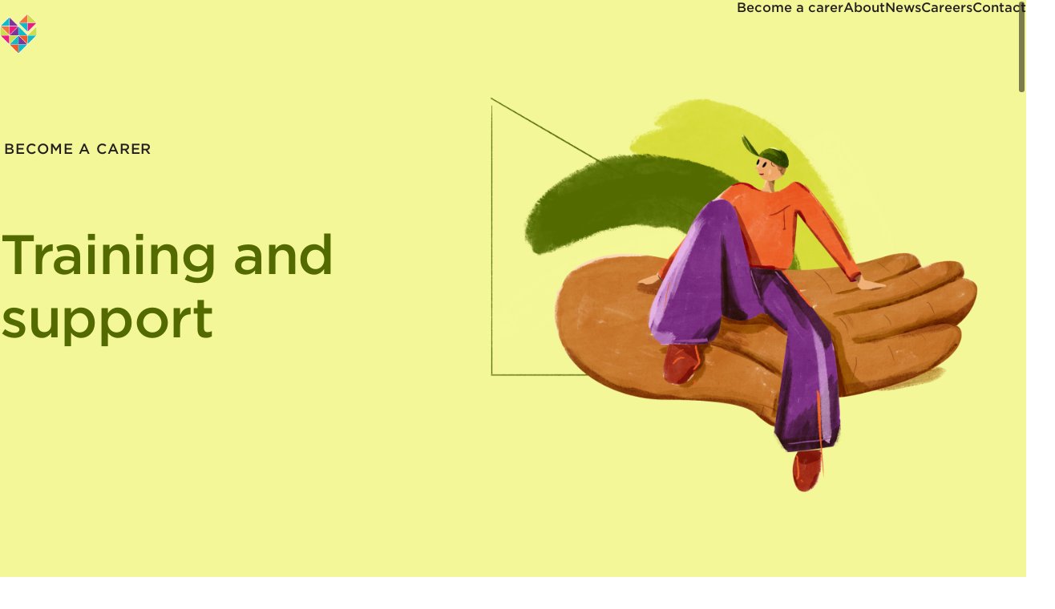

--- FILE ---
content_type: text/html; charset=UTF-8
request_url: https://www.keyassets.co.nz/training-and-support/
body_size: 10489
content:

<!DOCTYPE html>
<html lang="en">
<head>
    <meta charset="UTF-8">
    <meta http-equiv="X-UA-Compatible" content="IE=edge">
    <meta name="viewport" content="width=device-width, initial-scale=1.0">

    <meta name='robots' content='index, follow, max-image-preview:large, max-snippet:-1, max-video-preview:-1' />

<!-- Google Tag Manager for WordPress by gtm4wp.com -->
<script data-cfasync="false" data-pagespeed-no-defer>
	var gtm4wp_datalayer_name = "dataLayer";
	var dataLayer = dataLayer || [];
</script>
<!-- End Google Tag Manager for WordPress by gtm4wp.com -->
	<!-- This site is optimized with the Yoast SEO Premium plugin v22.2 (Yoast SEO v22.2) - https://yoast.com/wordpress/plugins/seo/ -->
	<title>Training and support - Key Assets NZ</title>
	<link rel="canonical" href="https://www.keyassets.co.nz/training-and-support/" />
	<meta property="og:locale" content="en_US" />
	<meta property="og:type" content="article" />
	<meta property="og:title" content="Training and support" />
	<meta property="og:url" content="https://www.keyassets.co.nz/training-and-support/" />
	<meta property="og:site_name" content="Key Assets NZ" />
	<meta property="article:modified_time" content="2023-06-08T22:53:01+00:00" />
	<meta name="twitter:card" content="summary_large_image" />
	<script type="application/ld+json" class="yoast-schema-graph">{"@context":"https://schema.org","@graph":[{"@type":"WebPage","@id":"https://www.keyassets.co.nz/training-and-support/","url":"https://www.keyassets.co.nz/training-and-support/","name":"Training and support - Key Assets NZ","isPartOf":{"@id":"https://www.keyassets.co.nz/#website"},"datePublished":"2023-01-04T23:39:33+00:00","dateModified":"2023-06-08T22:53:01+00:00","breadcrumb":{"@id":"https://www.keyassets.co.nz/training-and-support/#breadcrumb"},"inLanguage":"en-US","potentialAction":[{"@type":"ReadAction","target":["https://www.keyassets.co.nz/training-and-support/"]}]},{"@type":"BreadcrumbList","@id":"https://www.keyassets.co.nz/training-and-support/#breadcrumb","itemListElement":[{"@type":"ListItem","position":1,"name":"Home","item":"https://www.keyassets.co.nz/"},{"@type":"ListItem","position":2,"name":"Training and support"}]},{"@type":"WebSite","@id":"https://www.keyassets.co.nz/#website","url":"https://www.keyassets.co.nz/","name":"Key Assets NZ","description":"Just another WordPress site","potentialAction":[{"@type":"SearchAction","target":{"@type":"EntryPoint","urlTemplate":"https://www.keyassets.co.nz/?s={search_term_string}"},"query-input":"required name=search_term_string"}],"inLanguage":"en-US"}]}</script>
	<!-- / Yoast SEO Premium plugin. -->


<link rel='dns-prefetch' href='//cdnjs.cloudflare.com' />
<link rel='dns-prefetch' href='//unpkg.com' />
<link rel='dns-prefetch' href='//www.keyassets.co.nz' />
<script type="text/javascript">
/* <![CDATA[ */
window._wpemojiSettings = {"baseUrl":"https:\/\/s.w.org\/images\/core\/emoji\/15.0.3\/72x72\/","ext":".png","svgUrl":"https:\/\/s.w.org\/images\/core\/emoji\/15.0.3\/svg\/","svgExt":".svg","source":{"concatemoji":"https:\/\/www.keyassets.co.nz\/wp-includes\/js\/wp-emoji-release.min.js?ver=6.5.2"}};
/*! This file is auto-generated */
!function(i,n){var o,s,e;function c(e){try{var t={supportTests:e,timestamp:(new Date).valueOf()};sessionStorage.setItem(o,JSON.stringify(t))}catch(e){}}function p(e,t,n){e.clearRect(0,0,e.canvas.width,e.canvas.height),e.fillText(t,0,0);var t=new Uint32Array(e.getImageData(0,0,e.canvas.width,e.canvas.height).data),r=(e.clearRect(0,0,e.canvas.width,e.canvas.height),e.fillText(n,0,0),new Uint32Array(e.getImageData(0,0,e.canvas.width,e.canvas.height).data));return t.every(function(e,t){return e===r[t]})}function u(e,t,n){switch(t){case"flag":return n(e,"\ud83c\udff3\ufe0f\u200d\u26a7\ufe0f","\ud83c\udff3\ufe0f\u200b\u26a7\ufe0f")?!1:!n(e,"\ud83c\uddfa\ud83c\uddf3","\ud83c\uddfa\u200b\ud83c\uddf3")&&!n(e,"\ud83c\udff4\udb40\udc67\udb40\udc62\udb40\udc65\udb40\udc6e\udb40\udc67\udb40\udc7f","\ud83c\udff4\u200b\udb40\udc67\u200b\udb40\udc62\u200b\udb40\udc65\u200b\udb40\udc6e\u200b\udb40\udc67\u200b\udb40\udc7f");case"emoji":return!n(e,"\ud83d\udc26\u200d\u2b1b","\ud83d\udc26\u200b\u2b1b")}return!1}function f(e,t,n){var r="undefined"!=typeof WorkerGlobalScope&&self instanceof WorkerGlobalScope?new OffscreenCanvas(300,150):i.createElement("canvas"),a=r.getContext("2d",{willReadFrequently:!0}),o=(a.textBaseline="top",a.font="600 32px Arial",{});return e.forEach(function(e){o[e]=t(a,e,n)}),o}function t(e){var t=i.createElement("script");t.src=e,t.defer=!0,i.head.appendChild(t)}"undefined"!=typeof Promise&&(o="wpEmojiSettingsSupports",s=["flag","emoji"],n.supports={everything:!0,everythingExceptFlag:!0},e=new Promise(function(e){i.addEventListener("DOMContentLoaded",e,{once:!0})}),new Promise(function(t){var n=function(){try{var e=JSON.parse(sessionStorage.getItem(o));if("object"==typeof e&&"number"==typeof e.timestamp&&(new Date).valueOf()<e.timestamp+604800&&"object"==typeof e.supportTests)return e.supportTests}catch(e){}return null}();if(!n){if("undefined"!=typeof Worker&&"undefined"!=typeof OffscreenCanvas&&"undefined"!=typeof URL&&URL.createObjectURL&&"undefined"!=typeof Blob)try{var e="postMessage("+f.toString()+"("+[JSON.stringify(s),u.toString(),p.toString()].join(",")+"));",r=new Blob([e],{type:"text/javascript"}),a=new Worker(URL.createObjectURL(r),{name:"wpTestEmojiSupports"});return void(a.onmessage=function(e){c(n=e.data),a.terminate(),t(n)})}catch(e){}c(n=f(s,u,p))}t(n)}).then(function(e){for(var t in e)n.supports[t]=e[t],n.supports.everything=n.supports.everything&&n.supports[t],"flag"!==t&&(n.supports.everythingExceptFlag=n.supports.everythingExceptFlag&&n.supports[t]);n.supports.everythingExceptFlag=n.supports.everythingExceptFlag&&!n.supports.flag,n.DOMReady=!1,n.readyCallback=function(){n.DOMReady=!0}}).then(function(){return e}).then(function(){var e;n.supports.everything||(n.readyCallback(),(e=n.source||{}).concatemoji?t(e.concatemoji):e.wpemoji&&e.twemoji&&(t(e.twemoji),t(e.wpemoji)))}))}((window,document),window._wpemojiSettings);
/* ]]> */
</script>
<style id='wp-emoji-styles-inline-css' type='text/css'>

	img.wp-smiley, img.emoji {
		display: inline !important;
		border: none !important;
		box-shadow: none !important;
		height: 1em !important;
		width: 1em !important;
		margin: 0 0.07em !important;
		vertical-align: -0.1em !important;
		background: none !important;
		padding: 0 !important;
	}
</style>
<link rel='stylesheet' id='wp-block-library-css' href='https://www.keyassets.co.nz/wp-includes/css/dist/block-library/style.min.css?ver=6.5.2' type='text/css' media='all' />
<style id='classic-theme-styles-inline-css' type='text/css'>
/*! This file is auto-generated */
.wp-block-button__link{color:#fff;background-color:#32373c;border-radius:9999px;box-shadow:none;text-decoration:none;padding:calc(.667em + 2px) calc(1.333em + 2px);font-size:1.125em}.wp-block-file__button{background:#32373c;color:#fff;text-decoration:none}
</style>
<style id='global-styles-inline-css' type='text/css'>
body{--wp--preset--color--black: #000000;--wp--preset--color--cyan-bluish-gray: #abb8c3;--wp--preset--color--white: #ffffff;--wp--preset--color--pale-pink: #f78da7;--wp--preset--color--vivid-red: #cf2e2e;--wp--preset--color--luminous-vivid-orange: #ff6900;--wp--preset--color--luminous-vivid-amber: #fcb900;--wp--preset--color--light-green-cyan: #7bdcb5;--wp--preset--color--vivid-green-cyan: #00d084;--wp--preset--color--pale-cyan-blue: #8ed1fc;--wp--preset--color--vivid-cyan-blue: #0693e3;--wp--preset--color--vivid-purple: #9b51e0;--wp--preset--gradient--vivid-cyan-blue-to-vivid-purple: linear-gradient(135deg,rgba(6,147,227,1) 0%,rgb(155,81,224) 100%);--wp--preset--gradient--light-green-cyan-to-vivid-green-cyan: linear-gradient(135deg,rgb(122,220,180) 0%,rgb(0,208,130) 100%);--wp--preset--gradient--luminous-vivid-amber-to-luminous-vivid-orange: linear-gradient(135deg,rgba(252,185,0,1) 0%,rgba(255,105,0,1) 100%);--wp--preset--gradient--luminous-vivid-orange-to-vivid-red: linear-gradient(135deg,rgba(255,105,0,1) 0%,rgb(207,46,46) 100%);--wp--preset--gradient--very-light-gray-to-cyan-bluish-gray: linear-gradient(135deg,rgb(238,238,238) 0%,rgb(169,184,195) 100%);--wp--preset--gradient--cool-to-warm-spectrum: linear-gradient(135deg,rgb(74,234,220) 0%,rgb(151,120,209) 20%,rgb(207,42,186) 40%,rgb(238,44,130) 60%,rgb(251,105,98) 80%,rgb(254,248,76) 100%);--wp--preset--gradient--blush-light-purple: linear-gradient(135deg,rgb(255,206,236) 0%,rgb(152,150,240) 100%);--wp--preset--gradient--blush-bordeaux: linear-gradient(135deg,rgb(254,205,165) 0%,rgb(254,45,45) 50%,rgb(107,0,62) 100%);--wp--preset--gradient--luminous-dusk: linear-gradient(135deg,rgb(255,203,112) 0%,rgb(199,81,192) 50%,rgb(65,88,208) 100%);--wp--preset--gradient--pale-ocean: linear-gradient(135deg,rgb(255,245,203) 0%,rgb(182,227,212) 50%,rgb(51,167,181) 100%);--wp--preset--gradient--electric-grass: linear-gradient(135deg,rgb(202,248,128) 0%,rgb(113,206,126) 100%);--wp--preset--gradient--midnight: linear-gradient(135deg,rgb(2,3,129) 0%,rgb(40,116,252) 100%);--wp--preset--font-size--small: 13px;--wp--preset--font-size--medium: 20px;--wp--preset--font-size--large: 36px;--wp--preset--font-size--x-large: 42px;--wp--preset--spacing--20: 0.44rem;--wp--preset--spacing--30: 0.67rem;--wp--preset--spacing--40: 1rem;--wp--preset--spacing--50: 1.5rem;--wp--preset--spacing--60: 2.25rem;--wp--preset--spacing--70: 3.38rem;--wp--preset--spacing--80: 5.06rem;--wp--preset--shadow--natural: 6px 6px 9px rgba(0, 0, 0, 0.2);--wp--preset--shadow--deep: 12px 12px 50px rgba(0, 0, 0, 0.4);--wp--preset--shadow--sharp: 6px 6px 0px rgba(0, 0, 0, 0.2);--wp--preset--shadow--outlined: 6px 6px 0px -3px rgba(255, 255, 255, 1), 6px 6px rgba(0, 0, 0, 1);--wp--preset--shadow--crisp: 6px 6px 0px rgba(0, 0, 0, 1);}:where(.is-layout-flex){gap: 0.5em;}:where(.is-layout-grid){gap: 0.5em;}body .is-layout-flow > .alignleft{float: left;margin-inline-start: 0;margin-inline-end: 2em;}body .is-layout-flow > .alignright{float: right;margin-inline-start: 2em;margin-inline-end: 0;}body .is-layout-flow > .aligncenter{margin-left: auto !important;margin-right: auto !important;}body .is-layout-constrained > .alignleft{float: left;margin-inline-start: 0;margin-inline-end: 2em;}body .is-layout-constrained > .alignright{float: right;margin-inline-start: 2em;margin-inline-end: 0;}body .is-layout-constrained > .aligncenter{margin-left: auto !important;margin-right: auto !important;}body .is-layout-constrained > :where(:not(.alignleft):not(.alignright):not(.alignfull)){max-width: var(--wp--style--global--content-size);margin-left: auto !important;margin-right: auto !important;}body .is-layout-constrained > .alignwide{max-width: var(--wp--style--global--wide-size);}body .is-layout-flex{display: flex;}body .is-layout-flex{flex-wrap: wrap;align-items: center;}body .is-layout-flex > *{margin: 0;}body .is-layout-grid{display: grid;}body .is-layout-grid > *{margin: 0;}:where(.wp-block-columns.is-layout-flex){gap: 2em;}:where(.wp-block-columns.is-layout-grid){gap: 2em;}:where(.wp-block-post-template.is-layout-flex){gap: 1.25em;}:where(.wp-block-post-template.is-layout-grid){gap: 1.25em;}.has-black-color{color: var(--wp--preset--color--black) !important;}.has-cyan-bluish-gray-color{color: var(--wp--preset--color--cyan-bluish-gray) !important;}.has-white-color{color: var(--wp--preset--color--white) !important;}.has-pale-pink-color{color: var(--wp--preset--color--pale-pink) !important;}.has-vivid-red-color{color: var(--wp--preset--color--vivid-red) !important;}.has-luminous-vivid-orange-color{color: var(--wp--preset--color--luminous-vivid-orange) !important;}.has-luminous-vivid-amber-color{color: var(--wp--preset--color--luminous-vivid-amber) !important;}.has-light-green-cyan-color{color: var(--wp--preset--color--light-green-cyan) !important;}.has-vivid-green-cyan-color{color: var(--wp--preset--color--vivid-green-cyan) !important;}.has-pale-cyan-blue-color{color: var(--wp--preset--color--pale-cyan-blue) !important;}.has-vivid-cyan-blue-color{color: var(--wp--preset--color--vivid-cyan-blue) !important;}.has-vivid-purple-color{color: var(--wp--preset--color--vivid-purple) !important;}.has-black-background-color{background-color: var(--wp--preset--color--black) !important;}.has-cyan-bluish-gray-background-color{background-color: var(--wp--preset--color--cyan-bluish-gray) !important;}.has-white-background-color{background-color: var(--wp--preset--color--white) !important;}.has-pale-pink-background-color{background-color: var(--wp--preset--color--pale-pink) !important;}.has-vivid-red-background-color{background-color: var(--wp--preset--color--vivid-red) !important;}.has-luminous-vivid-orange-background-color{background-color: var(--wp--preset--color--luminous-vivid-orange) !important;}.has-luminous-vivid-amber-background-color{background-color: var(--wp--preset--color--luminous-vivid-amber) !important;}.has-light-green-cyan-background-color{background-color: var(--wp--preset--color--light-green-cyan) !important;}.has-vivid-green-cyan-background-color{background-color: var(--wp--preset--color--vivid-green-cyan) !important;}.has-pale-cyan-blue-background-color{background-color: var(--wp--preset--color--pale-cyan-blue) !important;}.has-vivid-cyan-blue-background-color{background-color: var(--wp--preset--color--vivid-cyan-blue) !important;}.has-vivid-purple-background-color{background-color: var(--wp--preset--color--vivid-purple) !important;}.has-black-border-color{border-color: var(--wp--preset--color--black) !important;}.has-cyan-bluish-gray-border-color{border-color: var(--wp--preset--color--cyan-bluish-gray) !important;}.has-white-border-color{border-color: var(--wp--preset--color--white) !important;}.has-pale-pink-border-color{border-color: var(--wp--preset--color--pale-pink) !important;}.has-vivid-red-border-color{border-color: var(--wp--preset--color--vivid-red) !important;}.has-luminous-vivid-orange-border-color{border-color: var(--wp--preset--color--luminous-vivid-orange) !important;}.has-luminous-vivid-amber-border-color{border-color: var(--wp--preset--color--luminous-vivid-amber) !important;}.has-light-green-cyan-border-color{border-color: var(--wp--preset--color--light-green-cyan) !important;}.has-vivid-green-cyan-border-color{border-color: var(--wp--preset--color--vivid-green-cyan) !important;}.has-pale-cyan-blue-border-color{border-color: var(--wp--preset--color--pale-cyan-blue) !important;}.has-vivid-cyan-blue-border-color{border-color: var(--wp--preset--color--vivid-cyan-blue) !important;}.has-vivid-purple-border-color{border-color: var(--wp--preset--color--vivid-purple) !important;}.has-vivid-cyan-blue-to-vivid-purple-gradient-background{background: var(--wp--preset--gradient--vivid-cyan-blue-to-vivid-purple) !important;}.has-light-green-cyan-to-vivid-green-cyan-gradient-background{background: var(--wp--preset--gradient--light-green-cyan-to-vivid-green-cyan) !important;}.has-luminous-vivid-amber-to-luminous-vivid-orange-gradient-background{background: var(--wp--preset--gradient--luminous-vivid-amber-to-luminous-vivid-orange) !important;}.has-luminous-vivid-orange-to-vivid-red-gradient-background{background: var(--wp--preset--gradient--luminous-vivid-orange-to-vivid-red) !important;}.has-very-light-gray-to-cyan-bluish-gray-gradient-background{background: var(--wp--preset--gradient--very-light-gray-to-cyan-bluish-gray) !important;}.has-cool-to-warm-spectrum-gradient-background{background: var(--wp--preset--gradient--cool-to-warm-spectrum) !important;}.has-blush-light-purple-gradient-background{background: var(--wp--preset--gradient--blush-light-purple) !important;}.has-blush-bordeaux-gradient-background{background: var(--wp--preset--gradient--blush-bordeaux) !important;}.has-luminous-dusk-gradient-background{background: var(--wp--preset--gradient--luminous-dusk) !important;}.has-pale-ocean-gradient-background{background: var(--wp--preset--gradient--pale-ocean) !important;}.has-electric-grass-gradient-background{background: var(--wp--preset--gradient--electric-grass) !important;}.has-midnight-gradient-background{background: var(--wp--preset--gradient--midnight) !important;}.has-small-font-size{font-size: var(--wp--preset--font-size--small) !important;}.has-medium-font-size{font-size: var(--wp--preset--font-size--medium) !important;}.has-large-font-size{font-size: var(--wp--preset--font-size--large) !important;}.has-x-large-font-size{font-size: var(--wp--preset--font-size--x-large) !important;}
.wp-block-navigation a:where(:not(.wp-element-button)){color: inherit;}
:where(.wp-block-post-template.is-layout-flex){gap: 1.25em;}:where(.wp-block-post-template.is-layout-grid){gap: 1.25em;}
:where(.wp-block-columns.is-layout-flex){gap: 2em;}:where(.wp-block-columns.is-layout-grid){gap: 2em;}
.wp-block-pullquote{font-size: 1.5em;line-height: 1.6;}
</style>
<link rel='stylesheet' id='locomotive-css' href='https://www.keyassets.co.nz/wp-content/themes/dmcustom/styles/locomotive-scroll-4-1-3.css?ver=1.27' type='text/css' media='all' />
<link rel='stylesheet' id='styles-css' href='https://www.keyassets.co.nz/wp-content/themes/dmcustom/styles/styles.css?ver=1.27' type='text/css' media='all' />
<link rel="https://api.w.org/" href="https://www.keyassets.co.nz/wp-json/" /><link rel="alternate" type="application/json" href="https://www.keyassets.co.nz/wp-json/wp/v2/pages/960" /><link rel="EditURI" type="application/rsd+xml" title="RSD" href="https://www.keyassets.co.nz/xmlrpc.php?rsd" />
<meta name="generator" content="WordPress 6.5.2" />
<link rel='shortlink' href='https://www.keyassets.co.nz/?p=960' />
<link rel="alternate" type="application/json+oembed" href="https://www.keyassets.co.nz/wp-json/oembed/1.0/embed?url=https%3A%2F%2Fwww.keyassets.co.nz%2Ftraining-and-support%2F" />
<link rel="alternate" type="text/xml+oembed" href="https://www.keyassets.co.nz/wp-json/oembed/1.0/embed?url=https%3A%2F%2Fwww.keyassets.co.nz%2Ftraining-and-support%2F&#038;format=xml" />

<!-- Google Tag Manager for WordPress by gtm4wp.com -->
<!-- GTM Container placement set to automatic -->
<script data-cfasync="false" data-pagespeed-no-defer>
	var dataLayer_content = {"pagePostType":"page","pagePostType2":"single-page","pagePostAuthor":"aDMin"};
	dataLayer.push( dataLayer_content );
</script>
<script data-cfasync="false">
(function(w,d,s,l,i){w[l]=w[l]||[];w[l].push({'gtm.start':
new Date().getTime(),event:'gtm.js'});var f=d.getElementsByTagName(s)[0],
j=d.createElement(s),dl=l!='dataLayer'?'&l='+l:'';j.async=true;j.src=
'//www.googletagmanager.com/gtm.js?id='+i+dl;f.parentNode.insertBefore(j,f);
})(window,document,'script','dataLayer','GTM-T2ZNZZJM');
</script>
<!-- End Google Tag Manager for WordPress by gtm4wp.com -->		<script>
			document.documentElement.className = document.documentElement.className.replace( 'no-js', 'js' );
		</script>
				<style>
			.no-js img.lazyload { display: none; }
			figure.wp-block-image img.lazyloading { min-width: 150px; }
							.lazyload, .lazyloading { opacity: 0; }
				.lazyloaded {
					opacity: 1;
					transition: opacity 400ms;
					transition-delay: 0ms;
				}
					</style>
		<link rel="icon" href="https://www.keyassets.co.nz/wp-content/uploads/2024/06/cropped-KA_Heart-Transparent-002-32x32.png" sizes="32x32" />
<link rel="icon" href="https://www.keyassets.co.nz/wp-content/uploads/2024/06/cropped-KA_Heart-Transparent-002-192x192.png" sizes="192x192" />
<link rel="apple-touch-icon" href="https://www.keyassets.co.nz/wp-content/uploads/2024/06/cropped-KA_Heart-Transparent-002-180x180.png" />
<meta name="msapplication-TileImage" content="https://www.keyassets.co.nz/wp-content/uploads/2024/06/cropped-KA_Heart-Transparent-002-270x270.png" />

    <style>
        @media screen  and (max-width: 1024px){
            #off-canvas-menu{
                z-index: 0;
            }
            #off-canvas-menu.active{
                z-index: 20;
            }
        }
    </style>
    <script>(function(w,d,s,l,i){w[l]=w[l]||[];w[l].push({'gtm.start':

        new Date().getTime(),event:'gtm.js'});var f=d.getElementsByTagName(s)[0],

        j=d.createElement(s),dl=l!='dataLayer'?'&l='+l:'';j.async=true;j.src=

        'https://www.googletagmanager.com/gtm.js?id='+i+dl;f.parentNode.insertBefore(j,f);

        })(window,document,'script','dataLayer','GTM-5LGQXXQ');</script>

        <!-- End Google Tag Manager -->
    
</head>
<body class="page-template page-template-training-support page-template-training-support-php page page-id-960" data-barba="wrapper">

<div id="wrapper" data-barba="container" data-barba-namespace="base">
    
<nav class="is-at-top ">

    <a class="nav-logo" href="/">
    <img  data-src='https://www.keyassets.co.nz/wp-content/themes/dmcustom/images/key-assets-nav-logo-home.png' class='lazyload' src='[data-uri]'><noscript><img src="https://www.keyassets.co.nz/wp-content/themes/dmcustom/images/key-assets-nav-logo-home.png"></noscript> 
    </a>
 
    <a class="nav-symbol" href="/">
    <img  data-src='https://www.keyassets.co.nz/wp-content/themes/dmcustom/images/key-assets-nav-symbol-white.png' class='lazyload' src='[data-uri]'><noscript><img src="https://www.keyassets.co.nz/wp-content/themes/dmcustom/images/key-assets-nav-symbol-white.png"></noscript> 
    </a>
    
    <ul id="main-menu" class="desktop-menu"><li id="menu-item-287" class="menu-item menu-item-type-custom menu-item-object-custom current-menu-ancestor current-menu-parent menu-item-has-children menu-item-287"><a href="#">Become a carer</a>
<ul class="sub-menu">
	<li id="menu-item-2977" class="menu-item menu-item-type-post_type menu-item-object-page menu-item-2977"><a href="https://www.keyassets.co.nz/what-is-foster-care/">What is foster care?</a></li>
	<li id="menu-item-2978" class="menu-item menu-item-type-post_type menu-item-object-page menu-item-2978"><a href="https://www.keyassets.co.nz/who-can-foster/">Who can foster?</a></li>
	<li id="menu-item-1069" class="menu-item menu-item-type-post_type menu-item-object-page current-menu-item page_item page-item-960 current_page_item menu-item-1069"><a href="https://www.keyassets.co.nz/training-and-support/" aria-current="page">Training and support</a></li>
	<li id="menu-item-289" class="menu-item menu-item-type-post_type menu-item-object-page menu-item-289"><a href="https://www.keyassets.co.nz/faqs/">FAQs</a></li>
</ul>
</li>
<li id="menu-item-288" class="menu-item menu-item-type-custom menu-item-object-custom menu-item-has-children menu-item-288"><a href="#">About</a>
<ul class="sub-menu">
	<li id="menu-item-286" class="menu-item menu-item-type-post_type menu-item-object-page menu-item-286"><a href="https://www.keyassets.co.nz/our-approach/">Our approach</a></li>
	<li id="menu-item-285" class="menu-item menu-item-type-post_type menu-item-object-page menu-item-285"><a href="https://www.keyassets.co.nz/meet-the-team/">Meet the team</a></li>
</ul>
</li>
<li id="menu-item-293" class="menu-item menu-item-type-post_type menu-item-object-page menu-item-293"><a href="https://www.keyassets.co.nz/news/">News</a></li>
<li id="menu-item-294" class="menu-item menu-item-type-post_type menu-item-object-page menu-item-294"><a href="https://www.keyassets.co.nz/careers/">Careers</a></li>
<li id="menu-item-76" class="menu-item menu-item-type-post_type menu-item-object-page menu-item-has-children menu-item-76"><a href="https://www.keyassets.co.nz/contact/">Contact</a>
<ul class="sub-menu">
	<li id="menu-item-2075" class="menu-item menu-item-type-post_type menu-item-object-page menu-item-2075"><a href="https://www.keyassets.co.nz/enquiry-form/">Register interest</a></li>
</ul>
</li>
</ul>
   <div id="nav-icon-wrapper">
            <a id="nav-icon" onClick="clickNav()">
                <span></span>
                <span></span>
                <span></span>
                <span></span>
            </a>
        </div>


</nav>


  


<div id="off-canvas-menu">
    <ul id="main-menu" class="mobile-menu"><li class="menu-item menu-item-type-custom menu-item-object-custom current-menu-ancestor current-menu-parent menu-item-has-children menu-item-287"><a href="#">Become a carer</a>
<ul class="sub-menu">
	<li class="menu-item menu-item-type-post_type menu-item-object-page menu-item-2977"><a href="https://www.keyassets.co.nz/what-is-foster-care/">What is foster care?</a></li>
	<li class="menu-item menu-item-type-post_type menu-item-object-page menu-item-2978"><a href="https://www.keyassets.co.nz/who-can-foster/">Who can foster?</a></li>
	<li class="menu-item menu-item-type-post_type menu-item-object-page current-menu-item page_item page-item-960 current_page_item menu-item-1069"><a href="https://www.keyassets.co.nz/training-and-support/" aria-current="page">Training and support</a></li>
	<li class="menu-item menu-item-type-post_type menu-item-object-page menu-item-289"><a href="https://www.keyassets.co.nz/faqs/">FAQs</a></li>
</ul>
</li>
<li class="menu-item menu-item-type-custom menu-item-object-custom menu-item-has-children menu-item-288"><a href="#">About</a>
<ul class="sub-menu">
	<li class="menu-item menu-item-type-post_type menu-item-object-page menu-item-286"><a href="https://www.keyassets.co.nz/our-approach/">Our approach</a></li>
	<li class="menu-item menu-item-type-post_type menu-item-object-page menu-item-285"><a href="https://www.keyassets.co.nz/meet-the-team/">Meet the team</a></li>
</ul>
</li>
<li class="menu-item menu-item-type-post_type menu-item-object-page menu-item-293"><a href="https://www.keyassets.co.nz/news/">News</a></li>
<li class="menu-item menu-item-type-post_type menu-item-object-page menu-item-294"><a href="https://www.keyassets.co.nz/careers/">Careers</a></li>
<li class="menu-item menu-item-type-post_type menu-item-object-page menu-item-has-children menu-item-76"><a href="https://www.keyassets.co.nz/contact/">Contact</a>
<ul class="sub-menu">
	<li class="menu-item menu-item-type-post_type menu-item-object-page menu-item-2075"><a href="https://www.keyassets.co.nz/enquiry-form/">Register interest</a></li>
</ul>
</li>
</ul>
</div>  <div id="content" >
    

<!-- /// CONTENT STARTS HERE /// -->

   
    <!-- GENERIC HERO block -->

        <div style="
            --bgc:var(--light-lime); 
            --fgc:var(--deep-lime);
            --triangle: var(--filter-deep-lime);" 
            class="generic-hero">

            
    <div class="triangle"></div>

    <img  
        
        srcset="https://www.keyassets.co.nz/wp-content/uploads/2023/02/KA_Website_TrainingSupport_Hero-1.png 3840w, https://www.keyassets.co.nz/wp-content/uploads/2023/02/KA_Website_TrainingSupport_Hero-1-300x169.png 300w, https://www.keyassets.co.nz/wp-content/uploads/2023/02/KA_Website_TrainingSupport_Hero-1-1024x576.png 1024w, https://www.keyassets.co.nz/wp-content/uploads/2023/02/KA_Website_TrainingSupport_Hero-1-768x432.png 768w, https://www.keyassets.co.nz/wp-content/uploads/2023/02/KA_Website_TrainingSupport_Hero-1-1536x864.png 1536w, https://www.keyassets.co.nz/wp-content/uploads/2023/02/KA_Website_TrainingSupport_Hero-1-2048x1152.png 2048w"
         
        alt="" data-src="https://www.keyassets.co.nz/wp-content/uploads/2023/02/KA_Website_TrainingSupport_Hero-1.png" data-sizes="(max-width: 3840px) 100vw, 3840px" class="generic-hero_image lazyload" src="[data-uri]" /><noscript><img class="generic-hero_image" 
        src="https://www.keyassets.co.nz/wp-content/uploads/2023/02/KA_Website_TrainingSupport_Hero-1.png"
        srcset="https://www.keyassets.co.nz/wp-content/uploads/2023/02/KA_Website_TrainingSupport_Hero-1.png 3840w, https://www.keyassets.co.nz/wp-content/uploads/2023/02/KA_Website_TrainingSupport_Hero-1-300x169.png 300w, https://www.keyassets.co.nz/wp-content/uploads/2023/02/KA_Website_TrainingSupport_Hero-1-1024x576.png 1024w, https://www.keyassets.co.nz/wp-content/uploads/2023/02/KA_Website_TrainingSupport_Hero-1-768x432.png 768w, https://www.keyassets.co.nz/wp-content/uploads/2023/02/KA_Website_TrainingSupport_Hero-1-1536x864.png 1536w, https://www.keyassets.co.nz/wp-content/uploads/2023/02/KA_Website_TrainingSupport_Hero-1-2048x1152.png 2048w"
        sizes="(max-width: 3840px) 100vw, 3840px" 
        alt=""/></noscript>
    
  
                            
<div class="hero-text">
    <h4><span>Become a carer</span></h4>
    <h1><span>Training and support</span></h1>
</div> 

        </div>



    <!-- Info block -->

        <div style="
            --bgc:var(--light-lime); 
            --fgc:var(--deep-lime);
            --triangle: var(--filter-deep-lime);" 
            class="info_block">

                    
        <div class="text container" id="training-and-support">
            <h2 class="strip">Training and support</h2>
            <div class="intro">One thing that sets Key Assets apart is the level of support we provide to our mātua whāngai/foster carers. Young people in care need confident and well-equipped mātua whāngai – so we offer extensive, tailor-made support. </div>
            <p></p>

            <div class="button-wrapper">
                                                                                        </div>
        </div> 

        </div>
        


    <!-- List block -->

        <div style="
            --bgc:var(--deep-lime); 
            --fgc:var(--light-lime);
            --acc:var(--light-lime);
            --triangle: var(--filter-light-lime);" 
            class="list_block">

                    
        <div class="text container">
            <h2 class="strip">The support we offer</h2>
            <div class="list"><ul>
<li>Access to Key Assets on call Support Service 24 hours a day, 7 days a week, 365 days a year.</li>
<li>Home visits, including a monthly formal coaching and supervision session, regular telephone contact, and on-going support from a qualified and experienced Key Assets Kaiatawhai/Social Worker.</li>
<li>Up to 20 nights of paid supportive respite per year.</li>
<li>Financial support that values your skills as a matua whāngai and the costs of caring.</li>
<li>Regular support group meetings with other mātua whāngai.</li>
<li>Ongoing training and development.</li>
<li>Support from a Youth Worker to help the mokopuna in your care work towards identified goals.</li>
<li>An Education Advisor who can accompany you to school hui, and assist with education related tasks – like enrolments, stand downs, and communications with the Ministry of Education.</li>
<li>Therapeutic support for you, as a matua whāngai – and assistance to understand a mokopuna’s behaviour through a trauma-informed lens.</li>
</ul>
</div>
        </div> 

        </div>



    <!-- Quote block Image Half-->
    
            <div style="
            --bgc:var(--lime); 
            --wipe: var(--light-lime);
            --fgc:var(--black);
            --acc:var(--deep-lime);" 
            class="block_50_50_image bg-reveal">

                    
            <div class="text align-right">
                <p class="quote">“The good days outweigh the tough days, so keep at it. Draw on the tools and strategies you’ve got. Draw on support from Key Assets, from friends, from family - and just understand that you’re making a difference.”</p>
                <p class="quote_credit">Kathy, Key Assets Foster Carer</p>

                                                                                        </div>

                            <img 
                    
                    title=""
                    srcset="https://www.keyassets.co.nz/wp-content/uploads/2023/03/KA-247-of-386_edit-scaled.jpg 2560w, https://www.keyassets.co.nz/wp-content/uploads/2023/03/KA-247-of-386_edit-300x300.jpg 300w, https://www.keyassets.co.nz/wp-content/uploads/2023/03/KA-247-of-386_edit-1024x1024.jpg 1024w, https://www.keyassets.co.nz/wp-content/uploads/2023/03/KA-247-of-386_edit-150x150.jpg 150w, https://www.keyassets.co.nz/wp-content/uploads/2023/03/KA-247-of-386_edit-768x768.jpg 768w, https://www.keyassets.co.nz/wp-content/uploads/2023/03/KA-247-of-386_edit-1536x1536.jpg 1536w, https://www.keyassets.co.nz/wp-content/uploads/2023/03/KA-247-of-386_edit-2048x2048.jpg 2048w"
                     
                    alt=""
 data-src="https://www.keyassets.co.nz/wp-content/uploads/2023/03/KA-247-of-386_edit-scaled.jpg" data-sizes="(max-width: 2560px) 100vw, 2560px" class="lazyload" src="[data-uri]" /><noscript><img 
                    src="https://www.keyassets.co.nz/wp-content/uploads/2023/03/KA-247-of-386_edit-scaled.jpg"
                    title=""
                    srcset="https://www.keyassets.co.nz/wp-content/uploads/2023/03/KA-247-of-386_edit-scaled.jpg 2560w, https://www.keyassets.co.nz/wp-content/uploads/2023/03/KA-247-of-386_edit-300x300.jpg 300w, https://www.keyassets.co.nz/wp-content/uploads/2023/03/KA-247-of-386_edit-1024x1024.jpg 1024w, https://www.keyassets.co.nz/wp-content/uploads/2023/03/KA-247-of-386_edit-150x150.jpg 150w, https://www.keyassets.co.nz/wp-content/uploads/2023/03/KA-247-of-386_edit-768x768.jpg 768w, https://www.keyassets.co.nz/wp-content/uploads/2023/03/KA-247-of-386_edit-1536x1536.jpg 1536w, https://www.keyassets.co.nz/wp-content/uploads/2023/03/KA-247-of-386_edit-2048x2048.jpg 2048w"
                    sizes="(max-width: 2560px) 100vw, 2560px" 
                    alt=""
                /></noscript> 
            
             

        </div>
        
        


    <!-- Info block 2 -->

        <div style="
            --bgc:var(--light-lime); 
            --fgc:var(--deep-lime);
            --triangle: var(--filter-deep-lime);" 
            class="info_block">

                    
        <div class="text container">
            <h2 class="strip">Carer training</h2>
            <div class="intro">Comprehensive training helps mātua whāngai feel confident, capable, and supported. As a Key Assets matua whāngai, you will take part in our on-going learning and development programmes.</div>
            <p><p>These courses equip you with the skills, knowledge, and tools you’ll need to be a great matua whāngai. All our mātua whāngai complete a two day pre-assessment training programme as well as on-going, post-approval training. Our training teaches a trauma-informed, therapeutic approach to caring for mokopuna.</p>
</p>
            
            <div class="button-wrapper">
                                                                                        </div>
        </div> 

        </div>



    <!-- CTA END SECTION-->

        <div style="
            --fgc:var(--deep-lime);
            --bgc:var(--light-lime);" 
            class="cta_end_block">
            
                    
            <div class="quote">
                <h3 class="quote">“Key Assets offer lots of advice when you’re training. If you’ve got any questions, they’re always there to help.”</h3>
                <p class="quote_credit">Phylis, Key Assets Foster Carer</p>
            </div>
            <div class="cta">
                <div class="cta_wrapper">
                    <div class="cta_triangle"></div>
                    <h3 class="cta_text"><p>Want to know more?<br />
Check out our FAQs</p>
</h3>
                </div>
                <a class="button" href="https://www.keyassets.co.nz/faqs/">Learn more</a>
            </div> 

        </div>



        



            <footer>
                
            
            <div class="footer--logo">
                
                                            
            
            <img  
                
                title="key-assets-nav-logo-home"
                srcset="https://www.keyassets.co.nz/wp-content/uploads/2023/02/key-assets-nav-logo-home.png 1500w, https://www.keyassets.co.nz/wp-content/uploads/2023/02/key-assets-nav-logo-home-300x73.png 300w, https://www.keyassets.co.nz/wp-content/uploads/2023/02/key-assets-nav-logo-home-1024x248.png 1024w, https://www.keyassets.co.nz/wp-content/uploads/2023/02/key-assets-nav-logo-home-768x186.png 768w"
                 
                alt="" data-src="https://www.keyassets.co.nz/wp-content/uploads/2023/02/key-assets-nav-logo-home.png" data-sizes="(max-width: 1500px) 100vw, 1500px" class="lazyload" src="[data-uri]" /><noscript><img class="" 
                src="https://www.keyassets.co.nz/wp-content/uploads/2023/02/key-assets-nav-logo-home.png"
                title="key-assets-nav-logo-home"
                srcset="https://www.keyassets.co.nz/wp-content/uploads/2023/02/key-assets-nav-logo-home.png 1500w, https://www.keyassets.co.nz/wp-content/uploads/2023/02/key-assets-nav-logo-home-300x73.png 300w, https://www.keyassets.co.nz/wp-content/uploads/2023/02/key-assets-nav-logo-home-1024x248.png 1024w, https://www.keyassets.co.nz/wp-content/uploads/2023/02/key-assets-nav-logo-home-768x186.png 768w"
                sizes="(max-width: 1500px) 100vw, 1500px" 
                alt=""/></noscript>    

            </div>

            <div>
                                            <div class="footer-social-icon">
                                <a href="https://www.facebook.com/KeyAssetsNZ" title="Facebook" target="blank">
                                    <img  alt="Facebook" width="50" height="50" data-src="https://www.keyassets.co.nz/wp-content/uploads/2024/07/Facebook.png" class="lazyload" src="[data-uri]" /><noscript><img src="https://www.keyassets.co.nz/wp-content/uploads/2024/07/Facebook.png" alt="Facebook" width="50" height="50"/></noscript>
                                </a>
                            </div>
                                                    <div class="footer-social-icon">
                                <a href="https://www.instagram.com/keyassetsnewzealand/" title="Instagram" target="blank">
                                    <img  alt="Instagram" width="50" height="50" data-src="https://www.keyassets.co.nz/wp-content/uploads/2024/07/Instagram.png" class="lazyload" src="[data-uri]" /><noscript><img src="https://www.keyassets.co.nz/wp-content/uploads/2024/07/Instagram.png" alt="Instagram" width="50" height="50"/></noscript>
                                </a>
                            </div>
                                                    <div class="footer-social-icon">
                                <a href="https://www.linkedin.com/company/key-assets---the-children's-services-provider-new-zealand-/" title="LinkedIn" target="blank">
                                    <img  alt="LinkedIn" width="50" height="50" data-src="https://www.keyassets.co.nz/wp-content/uploads/2024/07/Linkedin.png" class="lazyload" src="[data-uri]" /><noscript><img src="https://www.keyassets.co.nz/wp-content/uploads/2024/07/Linkedin.png" alt="LinkedIn" width="50" height="50"/></noscript>
                                </a>
                            </div>
                                    </div>


            <!--Text -->
            <div class="footer-text">
                                    <div class="">At Key Assets, we are committed to upholding the mana of Te Tiriti o Waitangi. We are on a bi-cultural journey as an organisation – recognising that what came before must guide us in what lies ahead.</div>
                    <div class="footer-cta">For more information the Key Assets Group, visit our website</div>
                    
                <a href="https://www.keyassets.org/" target="blank" class="button">keyassets.org</a>
            </div>



            <div class="columns_wrap">
                                                            <ul class="column_links">
                                                            <li>
                                    <a href="https://www.keyassets.co.nz/careers/">
                                        Careers                                    </a>
                                </li>
                                                            <li>
                                    <a href="https://www.keyassets.co.nz/contact/">
                                        Contact                                    </a>
                                </li>
                                                            <li>
                                    <a href="https://www.keyassets.co.nz/enquiry-form/">
                                        Enquiry form                                    </a>
                                </li>
                                                    </ul>
                        
                                                            <ul class="column_links">
                                                            <li>
                                    <a href="https://www.keyassets.co.nz/our-approach/">
                                        Our approach                                    </a>
                                </li>
                                                            <li>
                                    <a href="https://www.keyassets.co.nz/meet-the-team/">
                                        Meet the team                                    </a>
                                </li>
                                                            <li>
                                    <a href="https://www.keyassets.co.nz/news/">
                                        News                                    </a>
                                </li>
                                                    </ul>
                        
                                                            <ul class="column_links">
                                                            <li>
                                    <a href="https://www.keyassets.co.nz/what-is-foster-care/">
                                        What is foster care?                                    </a>
                                </li>
                                                            <li>
                                    <a href="https://www.keyassets.co.nz/who-can-foster/">
                                        Who can foster?                                    </a>
                                </li>
                                                            <li>
                                    <a href="https://www.keyassets.co.nz/training-and-support/">
                                        Training and support                                    </a>
                                </li>
                                                            <li>
                                    <a href="https://www.keyassets.co.nz/faqs/">
                                        FAQs                                    </a>
                                </li>
                                                    </ul>
                        

            <div class="footer--legal">

            <div class="small_links_wrap">
            <ul class="terms_etc">
                

                
                    <li>
                        <a href="https://www.keyassets.co.nz/terms-and-conditions/" target="">
                            Terms and conditions                        </a>
                    </li>

                
                    <li>
                        <a href="https://www.keyassets.co.nz/privacy/" target="">
                            Privacy Policy                        </a>
                    </li>

                            </ul>

        </div>
        
</div>
            </div>
                        

            </footer>
              
            </div>
    </div> <!-- close off smooth wrap -->

        <script>
              (function(e){
                  var el = document.createElement('script');
                  el.setAttribute('data-account', 'zyb10Q94tb');
                  el.setAttribute('src', 'https://cdn.userway.org/widget.js');
                  document.body.appendChild(el);
                })();
              </script><script type="text/javascript" src="https://cdnjs.cloudflare.com/ajax/libs/gsap/3.11.3/gsap.min.js?ver=1.27" id="gsap-js"></script>
<script type="text/javascript" src="https://cdnjs.cloudflare.com/ajax/libs/gsap/3.11.3/ScrollTrigger.min.js?ver=1.27" id="scrolltrigger-js"></script>
<script type="text/javascript" src="https://cdnjs.cloudflare.com/ajax/libs/gsap/3.11.3/Flip.min.js?ver=1.27" id="flip-js"></script>
<script type="text/javascript" src="https://unpkg.com/swiper/swiper-bundle.min.js?ver=1.27" id="swiper-js"></script>
<script type="text/javascript" src="https://www.keyassets.co.nz/wp-content/themes/dmcustom/js/ScrollSmoother.min.js?ver=1.27" id="scrollsmoother-js"></script>
<script type="text/javascript" src="https://www.keyassets.co.nz/wp-content/themes/dmcustom/js/menu.js?ver=1.27" id="menu-js"></script>
<script type="text/javascript" src="https://www.keyassets.co.nz/wp-content/themes/dmcustom/js/animation.js?ver=1.27" id="animation-js"></script>
<script type="text/javascript" src="https://unpkg.com/@barba/core?ver=1.27" id="barba-baby-js"></script>
<script type="text/javascript" src="https://www.keyassets.co.nz/wp-content/themes/dmcustom/js/barba-2-1-15-css.min.js?ver=1.27" id="barba-css-js-js"></script>
<script type="text/javascript" src="https://www.keyassets.co.nz/wp-content/themes/dmcustom/js/transitions.js?ver=1.27" id="trans-js"></script>
<script type="text/javascript" src="https://www.keyassets.co.nz/wp-content/themes/dmcustom/js/locomotive-scroll-4-1-4.min.js?ver=1.27" id="locomotive-js"></script>
<script type="text/javascript" src="https://www.keyassets.co.nz/wp-content/plugins/wp-smush-pro/app/assets/js/smush-lazy-load.min.js?ver=3.15.0" id="smush-lazy-load-js"></script>

    </body>
</html>

--- FILE ---
content_type: text/css
request_url: https://www.keyassets.co.nz/wp-content/themes/dmcustom/styles/locomotive-scroll-4-1-3.css?ver=1.27
body_size: 155
content:
/*! locomotive-scroll v4.1.3 | MIT License | https://github.com/locomotivemtl/locomotive-scroll */
html.has-scroll-smooth {
    overflow: hidden;
}

html.has-scroll-dragging {
    -webkit-user-select: none;
    -moz-user-select: none;
    -ms-user-select: none;
    user-select: none;
}

.has-scroll-smooth body {
    overflow: hidden;
}

.has-scroll-smooth [data-scroll-container] {
    min-height: 100vh;
}

[data-scroll-direction="horizontal"] [data-scroll-container] {
    height: 100vh;
    display: inline-block;
    white-space: nowrap;
}

[data-scroll-direction="horizontal"] [data-scroll-section] {
    display: inline-block;
    vertical-align: top;
    white-space: nowrap;
    height: 100%;
}

.c-scrollbar {
    position: absolute;
    right: 0;
    top: 0;
    width: 11px;
    height: 100%;
    transform-origin: center right;
    transition: transform 0.3s, opacity 0.3s;
    opacity: 0;
}

.c-scrollbar:hover {
    transform: scaleX(1.45);
}

.c-scrollbar:hover,
.has-scroll-scrolling .c-scrollbar,
.has-scroll-dragging .c-scrollbar {
    opacity: 1;
}

[data-scroll-direction="horizontal"] .c-scrollbar {
    width: 100%;
    height: 10px;
    top: auto;
    bottom: 0;
    transform: scaleY(1);
}

[data-scroll-direction="horizontal"] .c-scrollbar:hover {
    transform: scaleY(1.3);
}

.c-scrollbar_thumb {
    position: absolute;
    top: 0;
    right: 0;
    background-color: black;
    opacity: 0.5;
    width: 7px;
    border-radius: 10px;
    margin: 2px;
    cursor: -webkit-grab;
    cursor: grab;
}

.has-scroll-dragging .c-scrollbar_thumb {
    cursor: -webkit-grabbing;
    cursor: grabbing;
}

[data-scroll-direction="horizontal"] .c-scrollbar_thumb {
    right: auto;
    bottom: 0;
}

--- FILE ---
content_type: text/css
request_url: https://www.keyassets.co.nz/wp-content/themes/dmcustom/styles/styles.css?ver=1.27
body_size: 24696
content:
@import url("https://fonts.googleapis.com/css2?family=Inter:wght@300;400;500;600&display=swap");
@media (max-width: 820px) {
  :root {
    --nav-height: calc(var(--menu-link-size) *2 + var(--menu-link-padding) *4);
  }
}

@font-face {
  font-family: "gravity";
  src: url("/assets/fonts/ABCGravity-Compressed.woff2") format("woff2"), url("/assets/fonts/ABCGravity-Compressed.woff") format("woff");
  font-weight: 900;
  font-style: normal;
  font-display: swap;
}

@font-face {
  font-family: "Gotham-Book";
  src: url("../fonts/GothamSSm-Book_Web.woff2") format("woff2"), url("../fonts/GothamSSm-Book_Web.woff") format("woff");
}

@font-face {
  font-family: "Gotham-Bold";
  src: url("../fonts/GothamSSm-Bold_Web.woff2") format("woff2"), url("../fonts/GothamSSm-Bold_Web.woff") format("woff");
}

@font-face {
  font-family: "Gotham-Medium";
  src: url("../fonts/GothamSSm-Medium_Web.woff2") format("woff2"), url("../fonts/GothamSSm-Medium_Web.woff") format("woff");
}

.book, .sub-menu li a, .post-navigation .post-pagination-wrapper .meta-wrapper, .accordion .accordion-content, .accordion .accordion-content-inner, .accordion .accordion-content-inner li, .button, .nf-add-fieldset, footer, .generic-hero h4 span p, .quote_credit, .block_50_50_text p, .info_block p, .info_block .list, .info_image p, .list_block p, .list_block .list, .list_block .list li, .locations li, .locations p, .contact .right .details, .team .intro, .team_ceo .text .identity, .team_ceo .text .bio, .team-dark .text .intro, .team-section:nth-of-type(odd) .text .intro, .team-light .text .intro, .team-section:nth-of-type(even) .text .intro, .business-support .text .intro, .form .form-terms label, .nf-field-element p, .nf-field-label label, .nf-form-content, .nf-form-content .field-wrap :is(select, input), .nf-form-content textarea, .form-button, .swiper-slide .title,
.swiper-slide .identity, .swiper-slide .bio, .team-slider-mobile .title,
.team-slider-mobile .identity, .team-slider-mobile .bio, .post-wrapper .content-wrapper p, .job-vacancies .description, .job-vacancies .job-quote .quote_credit, .seek-link p, .no-vacancies-text, .archive--post .excerpt, .archive--post-meta, .legal_block .container, .legal_block p, .legal_block ul, .legal_block li {
  font-family: 'Gotham-Book', sans-serif;
}

.medium, .subhead, #off-canvas-menu .mobile-menu > li > a, .generic-hero h4, .block_50_50_image h2, .block_50_50_text h2, .info_block h2, .info_image h2, .list_block h2, .locations h2, .contact h3, .swiper-slide h4, .team-slider-mobile h4, .job-vacancies .job-listing h4, .legal_block h2, .legal_block h4, nav ul li a, .post-navigation .post-pagination-wrapper .post-title-wrapper h2, .accordion .accordion-menu, .pagination--archive, .home-hero p, .generic-hero h1, .quote, .block_50_50_text h3, .info_block .intro, .info_image .intro, .intro_3, .cta_end_block .quote, .cta_end_block .cta .cta_text, .contact .left .contact_text, .team h3, .team_ceo .text h3, .team_ceo .text .title, .team-dark .text h3, .team-section:nth-of-type(odd) .text h3, .team-light .text h3, .team-section:nth-of-type(even) .text h3, .business-support .text h3, .form-intro h3, legend, .nf-response-msg, .post-wrapper .content-wrapper h1, .post-wrapper .content-wrapper blockquote p, .job-vacancies .job-listing .title, .no-vacancies-heading, .archive--post-title {
  font-family: 'Gotham-Medium', sans-serif;
}

.bold, .home-hero h1 {
  font-family: 'Gotham-Bold', sans-serif;
}

:root {
  --sp-base: 2vmax;
  --sp-XL: calc(var(--sp-base) * 8);
  --sp-L: calc(var(--sp-base) * 5);
  --sp-M: calc(var(--sp-base) * 3);
  --sp-S: calc(var(--sp-base) * 2);
  --sp-XS: 16px;
  --sp-gap: calc(var(--sp-base) * 0.5);
  --sp-side-margin: calc(var(--sp-base) * 4);
  --mobile-block: calc(var(--sp-side-margin) *4);
  --black: #231F20;
  --grey: #B1AEAF;
  --white: #f7f7f7;
  --deep-lime: #526A00;
  --lime: #D7DB39;
  --light-lime: #F4F798;
  --deep-purple: #5F1864;
  --purple: #812C87;
  --light-purple: #f9b3fe;
  --deep-orange: #951C0C;
  --orange: #E94E19;
  --light-orange: #FCD2AE;
  --deep-teal: #0C6879;
  --teal: #00B8C7;
  --light-teal: #A8E5F7;
  --deep-rubine: #AA0B54;
  --rubine: #E61676;
  --light-rubine: #FFC6E0;
  --filter-white: sepia(100%) hue-rotate(141deg) brightness(500%) saturate(0%);
  --filter-deep-teal: sepia(100%) hue-rotate(141deg) brightness(80%) saturate(350%);
  --filter-teal: sepia(100%) hue-rotate(135deg) brightness(100%) saturate(300%);
  --filter-light-teal: sepia(100%) hue-rotate(141deg) brightness(130%) saturate(100%);
  --filter-purple: sepia(100%) hue-rotate(250deg) brightness(66%) saturate(400%);
  --filter-light-purple: sepia(100%) hue-rotate(250deg) brightness(120%) saturate(150%);
  --filter-deep-lime: sepia(100%) hue-rotate(30deg) brightness(85%) saturate(400%);
  --filter-light-lime: sepia(100%) hue-rotate(30deg) brightness(200%) saturate(400%);
  --filter-deep-rubine: sepia(100%) hue-rotate(285deg) brightness(65%) saturate(500%);
  --filter-deep-orange: sepia(100%) hue-rotate(345deg) brightness(60%) saturate(700%);
  --filter-orange: sepia(100%) hue-rotate(345deg) brightness(90%) saturate(700%);
  --bw-L: 4px;
  --bw-M: 3px;
  --bw-S: 2px;
  --bw-XS: 1px;
  --bc-black: $b-black;
  --bc-white: $b-white;
}

@media (max-width: 820px) {
  :root {
    --sp-side-margin: calc(var(--sp-base) * 5);
  }
}

@media (max-width: 560px) {
  :root {
    --sp-side-margin: calc(var(--sp-base) * 2);
  }
}

.vh-10 {
  height: 10vh;
}

.minvh-10 {
  min-height: 10vh;
}

.vh-20 {
  height: 20vh;
}

.minvh-20 {
  min-height: 20vh;
}

.vh-30 {
  height: 30vh;
}

.minvh-30 {
  min-height: 30vh;
}

.vh-40 {
  height: 40vh;
}

.minvh-40 {
  min-height: 40vh;
}

.vh-50 {
  height: 50vh;
}

.minvh-50 {
  min-height: 50vh;
}

.vh-60 {
  height: 60vh;
}

.minvh-60 {
  min-height: 60vh;
}

.vh-70 {
  height: 70vh;
}

.minvh-70 {
  min-height: 70vh;
}

.vh-80 {
  height: 80vh;
}

.minvh-80 {
  min-height: 80vh;
}

.vh-90 {
  height: 90vh;
}

.minvh-90 {
  min-height: 90vh;
}

.vh-auto {
  height: auto;
}

.minvh-auto {
  min-height: auto;
}

.vh-100 {
  height: -webkit-fill-available;
  height: 100vh;
}

.minvh-100, .home-hero, .generic-hero, .block_50_50_image, .block_50_50_text, .block_100_image, .info_block, .info_image, .list_block, .locations, .contact, .team_ceo, .team-dark, .team-section:nth-of-type(odd), .business-support, .job-vacancies, .legal_block {
  min-height: -webkit-fill-available;
  min-height: 100vh;
}

.lh-150, p, .legal_block .container, .legal_block li {
  line-height: 150%;
}

.lh-140, .info_block .intro, .no-vacancies-text {
  line-height: 140%;
}

.lh-130 {
  line-height: 130%;
}

.lh-120, .font-base, h1, .accordion .accordion-content, .accordion .accordion-content-inner, .quote {
  line-height: 120%;
}

.lh-100 {
  line-height: 100%;
}

.lh-90 {
  line-height: 90%;
}

.lh-80 {
  line-height: 80%;
}

.lh-70 {
  line-height: 70%;
}

.ta-left {
  text-align: left;
}

.ta-center {
  text-align: center;
}

.ta-right {
  text-align: right;
}

.ai-stretch {
  -webkit-box-align: stretch;
      -ms-flex-align: stretch;
          align-items: stretch;
}

.ac-stretch {
  -ms-flex-line-pack: stretch;
      align-content: stretch;
}

.as-stretch {
  -ms-flex-item-align: stretch;
      -ms-grid-row-align: stretch;
      align-self: stretch;
}

.ai-center {
  -webkit-box-align: center;
      -ms-flex-align: center;
          align-items: center;
}

.ac-center {
  -ms-flex-line-pack: center;
      align-content: center;
}

.as-center {
  -ms-flex-item-align: center;
      -ms-grid-row-align: center;
      align-self: center;
}

.ai-flex-start {
  -webkit-box-align: start;
      -ms-flex-align: start;
          align-items: flex-start;
}

.ac-flex-start {
  -ms-flex-line-pack: start;
      align-content: flex-start;
}

.as-flex-start {
  -ms-flex-item-align: start;
      align-self: flex-start;
}

.ai-flex-end {
  -webkit-box-align: end;
      -ms-flex-align: end;
          align-items: flex-end;
}

.ac-flex-end {
  -ms-flex-line-pack: end;
      align-content: flex-end;
}

.as-flex-end {
  -ms-flex-item-align: end;
      align-self: flex-end;
}

.ai-baseline {
  -webkit-box-align: baseline;
      -ms-flex-align: baseline;
          align-items: baseline;
}

.ac-baseline {
  -ms-flex-line-pack: baseline;
      align-content: baseline;
}

.as-baseline {
  -ms-flex-item-align: baseline;
      align-self: baseline;
}

.ai-initial {
  -webkit-box-align: initial;
      -ms-flex-align: initial;
          align-items: initial;
}

.ac-initial {
  -ms-flex-line-pack: initial;
      align-content: initial;
}

.as-initial {
  -ms-flex-item-align: initial;
      -ms-grid-row-align: initial;
      align-self: initial;
}

.ai-inherit {
  -webkit-box-align: inherit;
      -ms-flex-align: inherit;
          align-items: inherit;
}

.ac-inherit {
  -ms-flex-line-pack: inherit;
      align-content: inherit;
}

.as-inherit {
  -ms-flex-item-align: inherit;
      -ms-grid-row-align: inherit;
      align-self: inherit;
}

.ji-flex-start {
  justify-items: flex-start;
}

.jc-flex-start {
  -webkit-box-pack: start;
      -ms-flex-pack: start;
          justify-content: flex-start;
}

.js-flex-start {
  justify-self: flex-start;
}

.ji-flex-end {
  justify-items: flex-end;
}

.jc-flex-end {
  -webkit-box-pack: end;
      -ms-flex-pack: end;
          justify-content: flex-end;
}

.js-flex-end {
  justify-self: flex-end;
}

.ji-center {
  justify-items: center;
}

.jc-center {
  -webkit-box-pack: center;
      -ms-flex-pack: center;
          justify-content: center;
}

.js-center {
  -ms-grid-column-align: center;
      justify-self: center;
}

.ji-space-between {
  justify-items: space-between;
}

.jc-space-between {
  -webkit-box-pack: justify;
      -ms-flex-pack: justify;
          justify-content: space-between;
}

.js-space-between {
  -ms-grid-column-align: space-between;
      justify-self: space-between;
}

.ji-space-around {
  justify-items: space-around;
}

.jc-space-around {
  -ms-flex-pack: distribute;
      justify-content: space-around;
}

.js-space-around {
  -ms-grid-column-align: space-around;
      justify-self: space-around;
}

.ji-space-evenly {
  justify-items: space-evenly;
}

.jc-space-evenly {
  -webkit-box-pack: space-evenly;
      -ms-flex-pack: space-evenly;
          justify-content: space-evenly;
}

.js-space-evenly {
  -ms-grid-column-align: space-evenly;
      justify-self: space-evenly;
}

.ji-initial {
  justify-items: initial;
}

.jc-initial {
  -webkit-box-pack: initial;
      -ms-flex-pack: initial;
          justify-content: initial;
}

.js-initial {
  -ms-grid-column-align: initial;
      justify-self: initial;
}

.ji-inherit {
  justify-items: inherit;
}

.jc-inherit {
  -webkit-box-pack: inherit;
      -ms-flex-pack: inherit;
          justify-content: inherit;
}

.js-inherit {
  -ms-grid-column-align: inherit;
      justify-self: inherit;
}

html {
  font-family: "Inter", sans-serif;
}

#content {
  position: relative;
  overflow-x: hidden;
}

.z--1 {
  z-index: -1;
}

.z-1 {
  z-index: 1;
}

.z-2 {
  z-index: 2;
}

.hidden {
  display: none;
}

.contain {
  -o-object-fit: contain !important;
     object-fit: contain !important;
}

.bgc-black, footer {
  background-color: #000000;
}

.c-black {
  color: #000000;
}

.bgc-white {
  background-color: #f7f7f7;
}

.c-white, footer {
  color: #f7f7f7;
}

.bgc-green {
  background-color: #5B998D;
}

.c-green {
  color: #5B998D;
}

.bgc-pink {
  background-color: pink;
}

.c-pink {
  color: pink;
}

.bgc-deep-teal {
  background-color: #0C6879;
}

.c-deep-teal {
  color: #0C6879;
}

.bgc-light-teal {
  background-color: #00B8C7;
}

.c-light-teal {
  color: #00B8C7;
}

.bgc-deep-purple {
  background-color: #812C87;
}

.c-deep-purple {
  color: #812C87;
}

.bgc-light-purple {
  background-color: #f9b3fe;
}

.c-light-purple {
  color: #f9b3fe;
}

:root {
  --grid-3: repeat(3, 1fr);
  --grid-4: repeat(4, 1fr);
  --grid-5: repeat(5, 1fr);
  --grid-6: repeat(6, 1fr);
  --grid-12: repeat(12, 1fr);
}

.grid, .grid_main, .team-archive-grid, .archive--grid {
  display: -ms-grid;
  display: grid;
}

.grid_main {
  -ms-grid-columns: var(--grid-12);
      grid-template-columns: var(--grid-12);
}

* {
  margin: 0;
  padding: 0;
  -webkit-box-sizing: border-box;
          box-sizing: border-box;
  -webkit-padding-start: 0;
          padding-inline-start: 0;
  -webkit-margin-before: 0;
          margin-block-start: 0;
  -webkit-margin-after: 0;
          margin-block-end: 0;
  scroll-behavior: smooth;
  -webkit-font-smoothing: antialiased;
}

*:focus {
  outline: none;
  color: inherit;
}

html {
  height: -webkit-fill-available;
}

body {
  overflow-y: hidden;
}

:root {
  --fs-XXL: clamp(4.0625rem, 8.177vmax, 8.177vmax);
  --fs-XL: clamp(2.625rem, 5.208vmax, 5.208vmax);
  --fs-L: clamp(1.625rem, 3.646vmax, 3.646vmax);
  --fs-M1: clamp(1.5rem, 2.344vmax, 2.344vmax);
  --fs-M: clamp(1.625rem, 2.083vmax, 2.083vmax);
  --fs-S3: clamp(1.25rem, 1.563vmax, 1.563vmax);
  --fs-S2: clamp(1.25rem, 1.458vmax, 1.458vmax);
  --fs-S1: clamp(1rem, 1.354vmax, 1.354vmax);
  --fs-S: clamp(1rem, 1.25vmax, 1.25vmax);
  --fs-XS: clamp(0.75rem, 1.042vmax, 1.042vmax);
  --fs-XXS: clamp(0.875rem, 0.938vmax, 0.938vmax);
}

.font-base, h1 {
  -webkit-margin-after: 1em;
          margin-block-end: 1em;
}

h1, h2, h3, h4, h5, h6, p {
  font-weight: normal;
}

p {
  -webkit-margin-after: 1em;
          margin-block-end: 1em;
}

p a {
  color: inherit;
}

.subhead, #off-canvas-menu .mobile-menu > li > a, .generic-hero h4, .block_50_50_image h2, .block_50_50_text h2, .info_block h2, .info_image h2, .list_block h2, .locations h2, .contact h3, .swiper-slide h4, .team-slider-mobile h4, .job-vacancies .job-listing h4, .legal_block h2, .legal_block h4 {
  font-size: var(--fs-S1);
  letter-spacing: 0.05em;
  text-transform: uppercase;
}

.lh-170, .nf-field-element ul {
  line-height: 170%;
}

.lh-160 {
  line-height: 160%;
}

.lh-150, p, .legal_block .container, .legal_block li {
  line-height: 150%;
}

.lh-140, .info_block .intro, .no-vacancies-text {
  line-height: 140%;
}

.lh-130 {
  line-height: 130%;
}

.lh-120, .font-base, h1, .accordion .accordion-content, .accordion .accordion-content-inner, .quote {
  line-height: 120%;
}

.lh-100 {
  line-height: 100%;
}

.lh-90 {
  line-height: 90%;
}

.lh-80 {
  line-height: 80%;
}

.lh-70 {
  line-height: 70%;
}

.clip-corner-leave-active {
  -webkit-transition: all 1s ease-in-out;
  transition: all 1s ease-in-out;
}

.clip-corner-leave-to {
  opacity: 0.9999;
}

.clip-corner-enter {
  -webkit-clip-path: polygon(100% 100%, 100% 0, 100% 100%, 0 100%);
          clip-path: polygon(100% 100%, 100% 0, 100% 100%, 0 100%);
}

.clip-corner-enter-active {
  -webkit-transition: all 1s ease-in-out;
  transition: all 1s ease-in-out;
  position: absolute;
  top: 0;
  z-index: 2;
}

.clip-corner-enter-to {
  -webkit-clip-path: polygon(100% 100%, 100% 0, 0 0, 0 100%);
          clip-path: polygon(100% 100%, 100% 0, 0 0, 0 100%);
}

:root {
  --menu-link-size: 1rem;
  --menu-inline-padding: 5vw;
  --menu-link-padding: 2vmax;
  --nav-height: calc(var(--menu-link-size) *2 + var(--menu-link-padding) *2);
  --nav-transition-timing: 1s;
}

@media (max-width: 820px) {
  :root {
    --nav-height: calc(var(--menu-link-size) *2 + var(--menu-link-padding) *3);
  }
}

.home nav {
  opacity: 0;
}

nav {
  --logo-height: 3.2vmax;
  position: absolute;
  display: -ms-grid;
  display: grid;
  -ms-grid-columns: 1fr 1fr;
      grid-template-columns: 1fr 1fr;
  padding-inline: var(--menu-inline-padding);
  width: 100%;
  height: var(--nav-height);
  opacity: 1;
  -webkit-transition: opacity ease var(--nav-transition-timing), height ease var(--nav-transition-timing), position ease var(--nav-transition-timing), background-color ease var(--nav-transition-timing), -webkit-transform ease var(--nav-transition-timing);
  transition: opacity ease var(--nav-transition-timing), height ease var(--nav-transition-timing), position ease var(--nav-transition-timing), background-color ease var(--nav-transition-timing), -webkit-transform ease var(--nav-transition-timing);
  transition: opacity ease var(--nav-transition-timing), height ease var(--nav-transition-timing), transform ease var(--nav-transition-timing), position ease var(--nav-transition-timing), background-color ease var(--nav-transition-timing);
  transition: opacity ease var(--nav-transition-timing), height ease var(--nav-transition-timing), transform ease var(--nav-transition-timing), position ease var(--nav-transition-timing), background-color ease var(--nav-transition-timing), -webkit-transform ease var(--nav-transition-timing);
  z-index: 100;
}

nav .nav-logo {
  display: none;
  height: -webkit-fit-content;
  height: -moz-fit-content;
  height: fit-content;
  -ms-flex-item-align: center;
      -ms-grid-row-align: center;
      align-self: center;
}

nav .nav-logo img {
  height: clamp(50px, var(--logo-height), var(--logo-height));
  width: auto;
}

@media (max-width: 820px) {
  nav {
    --logo-height: 5vmax;
  }
}

nav .nav-symbol {
  display: block;
  height: -webkit-fit-content;
  height: -moz-fit-content;
  height: fit-content;
  -ms-flex-item-align: center;
      -ms-grid-row-align: center;
      align-self: center;
}

nav .nav-symbol img {
  height: clamp(50px, var(--logo-height), var(--logo-height));
  width: auto;
}

nav.is-home .nav-logo {
  display: block;
}

nav.is-home .nav-symbol {
  display: none;
}

nav.is-home li a {
  color: var(--white);
}

nav.is-home .menu-item a:focus {
  color: var(--white) !important;
}

nav.is-home #nav-icon span {
  background: var(--white);
}

nav.is-hidden {
  position: fixed;
  background-color: transparent;
  -webkit-transform: translateY(calc(var(--nav-height)*-1));
          transform: translateY(calc(var(--nav-height)*-1));
  -webkit-transition: all ease var(--nav-transition-timing);
  transition: all ease var(--nav-transition-timing);
}

nav.is-hidden .nav-logo {
  display: none;
}

nav.is-hidden a {
  color: transparent;
}

nav.is-sticky {
  position: fixed;
  background: var(--deep-teal);
  -webkit-transition: all ease var(--nav-transition-timing);
  transition: all ease var(--nav-transition-timing);
}

nav.is-sticky #nav-icon span {
  --icon-color: var(--white);
}

nav.is-sticky .nav-logo {
  display: none;
}

nav.is-sticky .nav-symbol {
  display: block;
  height: -webkit-fit-content;
  height: -moz-fit-content;
  height: fit-content;
  -ms-flex-item-align: center;
      -ms-grid-row-align: center;
      align-self: center;
}

nav.is-sticky .nav-symbol img {
  height: var(--logo-height);
  width: auto;
}

nav.is-sticky a {
  color: var(--white);
}

nav.is-sticky a:focus {
  color: var(--white);
}

nav.is-sticky .sub-menu li > a:focus {
  color: var(--white);
}

nav.is-at-top {
  background: transparent;
  position: absolute;
}

nav.is-at-top .nav-logo {
  height: -webkit-fit-content;
  height: -moz-fit-content;
  height: fit-content;
  -ms-flex-item-align: center;
      -ms-grid-row-align: center;
      align-self: center;
}

nav.is-at-top .nav-logo img {
  height: var(--logo-height);
  width: auto;
}

nav.is-at-top ul li {
  -webkit-transition: ease 0.15s;
  transition: ease 0.15s;
  visibility: visible;
}

nav ul {
  position: absolute;
  grid-column: 2/-1;
  display: -webkit-box;
  display: -ms-flexbox;
  display: flex;
  padding-block: var(--menu-link-padding);
  gap: 4vw;
  list-style: none;
  z-index: 1;
  justify-self: flex-end;
}

nav ul li {
  padding-block: 0.5em;
  min-width: -webkit-max-content;
  min-width: -moz-max-content;
  min-width: max-content;
  text-align: center;
  display: -webkit-box;
  display: -ms-flexbox;
  display: flex;
  -webkit-box-orient: vertical;
  -webkit-box-direction: normal;
      -ms-flex-direction: column;
          flex-direction: column;
  -webkit-box-align: center;
      -ms-flex-align: center;
          align-items: center;
}

nav ul li a {
  font-size: var(--menu-link-size);
  color: var(--black);
  text-decoration: none;
}

nav ul li a:focus {
  color: var(--black);
}

nav ul li:hover .sub-menu {
  display: -webkit-box;
  display: -ms-flexbox;
  display: flex;
  opacity: 1;
  pointer-events: all;
}

#main-menu > li:after {
  display: block;
  content: "";
  -webkit-margin-before: 0.5em;
          margin-block-start: 0.5em;
  width: calc(100% + 2em);
  height: 5px;
  background-image: url("../images/strip.png");
  background-repeat: no-repeat;
  background-size: cover;
  opacity: 0.5;
  -webkit-clip-path: polygon(0 0, 0 0, 0 100%, 0% 100%);
          clip-path: polygon(0 0, 0 0, 0 100%, 0% 100%);
  -webkit-transition: all ease 0.5s;
  transition: all ease 0.5s;
}

#main-menu > li:hover:after {
  -webkit-clip-path: polygon(0 0, 100% 0, 100% 100%, 0% 100%);
          clip-path: polygon(0 0, 100% 0, 100% 100%, 0% 100%);
}

.sub-menu {
  position: absolute;
  top: calc(var(--menu-link-padding) + var(--menu-link-size)*1.5);
  display: -webkit-box;
  display: -ms-flexbox;
  display: flex;
  -webkit-box-orient: vertical;
  -webkit-box-direction: normal;
      -ms-flex-direction: column;
          flex-direction: column;
  -webkit-box-align: center;
      -ms-flex-align: center;
          align-items: center;
  z-index: -1;
  opacity: 0;
  pointer-events: none;
  width: 100%;
  opacity: 0;
  margin: 0;
  padding-inline: var(--menu-link-padding);
  -webkit-padding-before: calc(var(--menu-link-padding)*1);
          padding-block-start: calc(var(--menu-link-padding)*1);
  -webkit-padding-after: calc(var(--menu-link-padding)*0.5);
          padding-block-end: calc(var(--menu-link-padding)*0.5);
  -webkit-transition: opacity ease var(--nav-transition-timing);
  transition: opacity ease var(--nav-transition-timing);
  width: -webkit-max-content;
  width: -moz-max-content;
  width: max-content;
  flex-direction: column;
  gap: 0;
  border-radius: 0 0 1rem 1rem;
}

.sub-menu li {
  opacity: 0.7;
  -webkit-transition: var(--nav-transition-timing);
  transition: var(--nav-transition-timing);
  position: relative;
  width: -webkit-fit-content;
  width: -moz-fit-content;
  width: fit-content;
}

.sub-menu li:has([aria-current]) {
  border: none;
}

.sub-menu li:before {
  position: absolute;
  content: '';
  opacity: 0;
  left: -1em;
  height: 1.25em;
  aspect-ratio: 1/1;
  background-color: var(--light-teal);
  -webkit-clip-path: polygon(50% 50%, 0 0, 0 100%);
          clip-path: polygon(50% 50%, 0 0, 0 100%);
  display: none;
}

.sub-menu li:hover {
  opacity: 1;
}

.sub-menu li:hover:before {
  opacity: 1;
}

.is-sticky .sub-menu {
  background-color: var(--deep-teal);
}

.desktop-menu {
  display: -webkit-box;
  display: -ms-flexbox;
  display: flex;
}

@media (max-aspect-ratio: 1 / 1) {
  .desktop-menu {
    display: none;
  }
}

#nav-icon-wrapper {
  display: none;
}

@media (max-aspect-ratio: 1 / 1) {
  #nav-icon-wrapper {
    position: absolute;
    top: 0;
    display: -webkit-box;
    display: -ms-flexbox;
    display: flex;
    grid-column: 2/-1;
    -ms-flex-item-align: center;
        align-self: center;
    justify-self: end;
    color: inherit;
    text-decoration: none;
    z-index: 100;
    height: var(--nav-height);
    -webkit-box-align: center;
        -ms-flex-align: center;
            align-items: center;
  }
}

#off-canvas-menu {
  --clip: 100%;
  width: 100%;
  height: 100vh;
  background: #0C6879;
  z-index: 1;
  position: fixed;
  padding: var(--sp-side-margin);
  display: -webkit-box;
  display: -ms-flexbox;
  display: flex;
  -webkit-box-align: center;
      -ms-flex-align: center;
          align-items: center;
  z-index: 20;
  -webkit-clip-path: polygon(var(--clip) var(--clip), 100% 0, 100% 100%, 0% 100%);
          clip-path: polygon(var(--clip) var(--clip), 100% 0, 100% 100%, 0% 100%);
}

#off-canvas-menu #main-menu > li:after {
  display: none;
}

#off-canvas-menu #main-menu * {
  position: revert;
}

#off-canvas-menu ul {
  color: #f7f7f7;
  font-size: var(--fs-XL);
  list-style: none;
}

#off-canvas-menu ul li {
  opacity: 0;
  width: -webkit-fit-content;
  width: -moz-fit-content;
  width: fit-content;
}

#off-canvas-menu ul li a {
  color: inherit;
  text-decoration: none;
}

#off-canvas-menu ul .sub-menu {
  position: relative;
  opacity: 1;
  font-size: var(--fs-S);
  -webkit-box-align: start;
      -ms-flex-align: start;
          align-items: flex-start;
  -webkit-padding-before: 0;
          padding-block-start: 0;
  pointer-events: all;
}

#off-canvas-menu ul .sub-menu > li {
  line-height: 2em;
}

.post-navigation {
  display: contents;
}

.post-navigation .nav-links {
  display: -ms-grid;
  display: grid;
  -ms-grid-columns: 1fr 1fr;
      grid-template-columns: 1fr 1fr;
}

.post-navigation .nav-links a {
  text-decoration: none;
}

.post-navigation .post-pagination-wrapper {
  display: -ms-grid;
  display: grid;
  position: relative;
  height: 90vh;
  -webkit-box-align: center;
      -ms-flex-align: center;
          align-items: center;
  padding-inline: var(--sp-side-margin);
}

@media (max-width: 820px) {
  .post-navigation .post-pagination-wrapper {
    height: 50vh;
  }
}

.post-navigation .post-pagination-wrapper:after {
  content: '';
  position: absolute;
  width: 100%;
  height: 100%;
  background: var(--black);
  opacity: 0;
  -webkit-transition: opacity 0.5s ease-in-out;
  transition: opacity 0.5s ease-in-out;
  z-index: 1;
}

.post-navigation .post-pagination-wrapper:hover .post-title-wrapper {
  opacity: 1;
}

.post-navigation .post-pagination-wrapper:hover:after {
  opacity: 0.85;
}

.post-navigation .post-pagination-wrapper .post-title-wrapper {
  opacity: 0;
  -webkit-transition: opacity 0.5s ease-in-out;
  transition: opacity 0.5s ease-in-out;
  z-index: 2;
}

.post-navigation .post-pagination-wrapper .post-title-wrapper * {
  color: var(--white);
}

.post-navigation .post-pagination-wrapper .post-title-wrapper h2 {
  font-size: var(--fs-M);
}

.post-navigation .post-pagination-wrapper .meta-wrapper {
  display: -webkit-box;
  display: -ms-flexbox;
  display: flex;
  -webkit-box-pack: justify;
      -ms-flex-pack: justify;
          justify-content: space-between;
  font-size: var(--fs-S);
  -webkit-margin-after: var(--sp-XS);
          margin-block-end: var(--sp-XS);
}

.post-navigation .post-pagination-wrapper img {
  position: absolute;
  z-index: -1;
  width: 100%;
  height: 100%;
  -o-object-fit: cover;
     object-fit: cover;
  opacity: 1;
}

.uwy.userway_p3 .uai {
  left: calc(100vw - var(--menu-inline-padding)) !important;
  bottom: var(--menu-link-padding) !important;
}

:root {
  --icon-height: 2vmax;
  --icon-width: 3vmax;
  --icon-color: #000;
  --icon-line: 2px;
  --icon-mid: calc(calc(var(--icon-height) * 0.5) - calc(var(--icon-line) * 0.5));
}

#nav-icon {
  height: var(--icon-height);
  width: var(--icon-width);
  display: -webkit-box;
  display: -ms-flexbox;
  display: flex;
  -webkit-box-orient: vertical;
  -webkit-box-direction: normal;
      -ms-flex-direction: column;
          flex-direction: column;
  -webkit-box-pack: justify;
      -ms-flex-pack: justify;
          justify-content: space-between;
  position: relative;
}

#nav-icon span {
  display: block;
  position: absolute;
  height: var(--icon-line);
  width: 100%;
  background: var(--icon-color);
  border-radius: var(--icon-line);
  -webkit-transform: rotate(0deg);
          transform: rotate(0deg);
  -webkit-transition: all 0.3s ease;
  transition: all 0.3s ease;
}

#nav-icon span:nth-child(1) {
  top: 0;
}

#nav-icon span:nth-child(2), #nav-icon span:nth-child(3) {
  top: var(--icon-mid);
}

#nav-icon span:nth-child(4) {
  bottom: 0;
}

.open {
  position: fixed !important;
  right: var(--menu-inline-padding);
}

.open span {
  --icon-color: var(--white);
}

.open span:nth-child(1) {
  top: calc(var(--icon-height) * 0.5);
  width: 0%;
  opacity: 0;
}

.open span:nth-child(2) {
  top: calc(var(--icon-height) * 0.5);
  rotate: 45deg;
}

.open span:nth-child(3) {
  top: calc(var(--icon-height) * 0.5);
  rotate: -45deg;
}

.open span:nth-child(4) {
  top: calc(var(--icon-height) * 0.5);
  width: 0%;
  opacity: 0;
}

#accordion {
  background-color: var(--deep-orange);
  padding-inline: var(--sp-side-margin);
}

@media (max-width: 820px) {
  #accordion {
    padding-block: var(--mobile-block);
  }
}

.accordion {
  --accordion-menu-fs: var(--fs-S2);
  --accordion-icon-width: clamp(24px, 1.8vw, 1.8vw);
  --accordion-padding: 3vmax;
  width: 100%;
  margin: 0;
}

.accordion .accordion-group {
  position: relative;
}

.accordion .accordion-group:after {
  position: absolute;
  content: "";
  bottom: 0;
  left: 0;
  background-image: url(../images/FAQ-stroke.png);
  background-repeat: no-repeat;
  background-size: contain;
  width: 100%;
  height: 6px;
}

.accordion .accordion-group:last-of-type:after {
  display: none;
}

.accordion .accordion-group:is(.active) .accordion-menu:before {
  rotate: 0deg;
}

.accordion .accordion-menu {
  font-size: var(--accordion-menu-fs);
  color: var(--light-orange);
  padding-block: var(--accordion-padding);
  cursor: pointer;
  -webkit-user-select: none;
     -moz-user-select: none;
      -ms-user-select: none;
          user-select: none;
  display: -webkit-box;
  display: -ms-flexbox;
  display: flex;
  -webkit-box-pack: justify;
      -ms-flex-pack: justify;
          justify-content: space-between;
  -webkit-box-align: center;
      -ms-flex-align: center;
          align-items: center;
  position: relative;
}

@media (max-width: 820px) {
  .accordion .accordion-menu {
    width: 90%;
    position: unset;
  }
}

.accordion .accordion-menu:before {
  position: absolute;
  right: 0;
  background: var(--light-orange);
  content: "";
  -webkit-transition: all 0.3s ease;
  transition: all 0.3s ease;
  width: var(--accordion-icon-width);
  aspect-ratio: 2/1;
  rotate: -180deg;
  -webkit-clip-path: polygon(100% 100%, 0 100%, 50% 0);
          clip-path: polygon(100% 100%, 0 100%, 50% 0);
}

.accordion .accordion-content {
  height: 0;
  max-width: 70%;
  -webkit-padding-start: var(--sp-side-margin);
          padding-inline-start: var(--sp-side-margin);
  overflow: hidden;
  font-size: var(--fs-S);
  color: var(--white);
}

@media (max-width: 820px) {
  .accordion .accordion-content {
    max-width: 100%;
    -webkit-padding-start: 0;
            padding-inline-start: 0;
  }
}

.accordion .accordion-content.expanded {
  height: 0;
  overflow: hidden;
}

.accordion .accordion-content-inner {
  -webkit-padding-after: var(--accordion-padding);
          padding-block-end: var(--accordion-padding);
  color: var(--white);
  font-size: var(--fs-S);
}

.accordion .accordion-content-inner ul {
  padding-block: var(--accordion-padding);
  list-style: none;
}

.accordion .accordion-content-inner li {
  font-size: var(--fs-S);
  position: relative;
  --arrow: 30px;
  -webkit-margin-start: calc(var(--arrow)* 2);
          margin-inline-start: calc(var(--arrow)* 2);
  -webkit-margin-after: 2em;
          margin-block-end: 2em;
}

.accordion .accordion-content-inner li:before {
  position: absolute;
  content: '';
  top: 0;
  left: calc(var(--arrow)* -2);
  background-color: var(--light-orange);
  width: var(--arrow);
  aspect-ratio: 1/1;
  -webkit-clip-path: polygon(100% 0, 0% 100%, 100% 100%);
          clip-path: polygon(100% 0, 0% 100%, 100% 100%);
}

.accordion .active .accordion-content {
  height: auto;
}

.button, .nf-add-fieldset {
  --btn-pad: 1.6em;
  position: relative;
  display: -webkit-box;
  display: -ms-flexbox;
  display: flex;
  width: -webkit-fit-content;
  width: -moz-fit-content;
  width: fit-content;
  text-decoration: none;
  margin-block: 2em;
  margin-inline: var(--btn-pad);
  font-weight: 400;
  font-size: var(--fs-XXS);
  text-transform: capitalize;
  border-radius: var(--btn-pad);
  -webkit-transition: 0.3s -webkit-transform ease-in-out;
  transition: 0.3s -webkit-transform ease-in-out;
  transition: 0.3s transform ease-in-out;
  transition: 0.3s transform ease-in-out, 0.3s -webkit-transform ease-in-out;
  -webkit-transform-origin: 50% 50%;
          transform-origin: 50% 50%;
  z-index: 2;
  line-height: 100%;
}

.button:before, .nf-add-fieldset:before {
  content: "";
  position: absolute;
  width: calc(100% + calc(var(--btn-pad)*2));
  height: 300%;
  background: var(--fgc);
  z-index: -1;
  top: -100%;
  border-radius: 50px;
  left: calc(var(--btn-pad)*-1);
  -webkit-transition: 0.3s -webkit-transform ease-in-out;
  transition: 0.3s -webkit-transform ease-in-out;
  transition: 0.3s transform ease-in-out;
  transition: 0.3s transform ease-in-out, 0.3s -webkit-transform ease-in-out;
}

.button:hover:before, .nf-add-fieldset:hover:before {
  -webkit-transform: scale(1.15);
          transform: scale(1.15);
  -webkit-transition: 0.3s -webkit-transform ease-in-out;
  transition: 0.3s -webkit-transform ease-in-out;
  transition: 0.3s transform ease-in-out;
  transition: 0.3s transform ease-in-out, 0.3s -webkit-transform ease-in-out;
}

@media (max-width: 820px) {
  .button, .nf-add-fieldset {
    -webkit-margin-before: var(--sp-M);
            margin-block-start: var(--sp-M);
  }
}

/**
 * Swiper 8.0.6
 * Most modern mobile touch slider and framework with hardware accelerated transitions
 * https://swiperjs.com
 *
 * Copyright 2014-2022 Vladimir Kharlampidi
 *
 * Released under the MIT License
 *
 * Released on: February 14, 2022
 */
@font-face {
  font-family: "swiper-icons";
  src: url("data:application/font-woff;charset=utf-8;base64, [base64]//wADZ2x5ZgAAAywAAADMAAAD2MHtryVoZWFkAAABbAAAADAAAAA2E2+eoWhoZWEAAAGcAAAAHwAAACQC9gDzaG10eAAAAigAAAAZAAAArgJkABFsb2NhAAAC0AAAAFoAAABaFQAUGG1heHAAAAG8AAAAHwAAACAAcABAbmFtZQAAA/gAAAE5AAACXvFdBwlwb3N0AAAFNAAAAGIAAACE5s74hXjaY2BkYGAAYpf5Hu/j+W2+MnAzMYDAzaX6QjD6/4//Bxj5GA8AuRwMYGkAPywL13jaY2BkYGA88P8Agx4j+/8fQDYfA1AEBWgDAIB2BOoAeNpjYGRgYNBh4GdgYgABEMnIABJzYNADCQAACWgAsQB42mNgYfzCOIGBlYGB0YcxjYGBwR1Kf2WQZGhhYGBiYGVmgAFGBiQQkOaawtDAoMBQxXjg/wEGPcYDDA4wNUA2CCgwsAAAO4EL6gAAeNpj2M0gyAACqxgGNWBkZ2D4/wMA+xkDdgAAAHjaY2BgYGaAYBkGRgYQiAHyGMF8FgYHIM3DwMHABGQrMOgyWDLEM1T9/w8UBfEMgLzE////P/5//f/V/xv+r4eaAAeMbAxwIUYmIMHEgKYAYjUcsDAwsLKxc3BycfPw8jEQA/[base64]/uznmfPFBNODM2K7MTQ45YEAZqGP81AmGGcF3iPqOop0r1SPTaTbVkfUe4HXj97wYE+yNwWYxwWu4v1ugWHgo3S1XdZEVqWM7ET0cfnLGxWfkgR42o2PvWrDMBSFj/IHLaF0zKjRgdiVMwScNRAoWUoH78Y2icB/yIY09An6AH2Bdu/UB+yxopYshQiEvnvu0dURgDt8QeC8PDw7Fpji3fEA4z/PEJ6YOB5hKh4dj3EvXhxPqH/SKUY3rJ7srZ4FZnh1PMAtPhwP6fl2PMJMPDgeQ4rY8YT6Gzao0eAEA409DuggmTnFnOcSCiEiLMgxCiTI6Cq5DZUd3Qmp10vO0LaLTd2cjN4fOumlc7lUYbSQcZFkutRG7g6JKZKy0RmdLY680CDnEJ+UMkpFFe1RN7nxdVpXrC4aTtnaurOnYercZg2YVmLN/d/gczfEimrE/fs/bOuq29Zmn8tloORaXgZgGa78yO9/cnXm2BpaGvq25Dv9S4E9+5SIc9PqupJKhYFSSl47+Qcr1mYNAAAAeNptw0cKwkAAAMDZJA8Q7OUJvkLsPfZ6zFVERPy8qHh2YER+3i/BP83vIBLLySsoKimrqKqpa2hp6+jq6RsYGhmbmJqZSy0sraxtbO3sHRydnEMU4uR6yx7JJXveP7WrDycAAAAAAAH//wACeNpjYGRgYOABYhkgZgJCZgZNBkYGLQZtIJsFLMYAAAw3ALgAeNolizEKgDAQBCchRbC2sFER0YD6qVQiBCv/H9ezGI6Z5XBAw8CBK/m5iQQVauVbXLnOrMZv2oLdKFa8Pjuru2hJzGabmOSLzNMzvutpB3N42mNgZGBg4GKQYzBhYMxJLMlj4GBgAYow/P/PAJJhLM6sSoWKfWCAAwDAjgbRAAB42mNgYGBkAIIbCZo5IPrmUn0hGA0AO8EFTQAA");
  font-weight: 400;
  font-style: normal;
}

:root {
  --swiper-theme-color: #007aff;
}

.swiper {
  margin-left: auto;
  margin-right: auto;
  position: relative;
  overflow: hidden;
  list-style: none;
  padding: 0;
  /* Fix of Webkit flickering */
  z-index: 1;
}

.swiper-vertical > .swiper-wrapper {
  -webkit-box-orient: vertical;
  -webkit-box-direction: normal;
      -ms-flex-direction: column;
          flex-direction: column;
}

.swiper-wrapper {
  position: relative;
  width: 100%;
  height: 100%;
  z-index: 1;
  display: -webkit-box;
  display: -ms-flexbox;
  display: flex;
  -webkit-transition-property: -webkit-transform;
  transition-property: -webkit-transform;
  transition-property: transform;
  transition-property: transform, -webkit-transform;
  -webkit-box-sizing: content-box;
          box-sizing: content-box;
}

.swiper-android .swiper-slide,
.swiper-wrapper {
  -webkit-transform: translate3d(0px, 0, 0);
          transform: translate3d(0px, 0, 0);
}

.swiper-pointer-events {
  -ms-touch-action: pan-y;
      touch-action: pan-y;
}

.swiper-pointer-events.swiper-vertical {
  -ms-touch-action: pan-x;
      touch-action: pan-x;
}

.swiper-slide {
  -ms-flex-negative: 0;
      flex-shrink: 0;
  width: 100%;
  height: 100%;
  position: relative;
  -webkit-transition-property: -webkit-transform;
  transition-property: -webkit-transform;
  transition-property: transform;
  transition-property: transform, -webkit-transform;
}

.swiper-slide-invisible-blank {
  visibility: hidden;
}

/* Auto Height */
.swiper-autoheight,
.swiper-autoheight .swiper-slide {
  height: auto;
}

.swiper-autoheight .swiper-wrapper {
  -webkit-box-align: start;
      -ms-flex-align: start;
          align-items: flex-start;
  -webkit-transition-property: height, -webkit-transform;
  transition-property: height, -webkit-transform;
  transition-property: transform, height;
  transition-property: transform, height, -webkit-transform;
}

.swiper-backface-hidden .swiper-slide {
  -webkit-transform: translateZ(0);
          transform: translateZ(0);
  -webkit-backface-visibility: hidden;
  backface-visibility: hidden;
}

/* 3D Effects */
.swiper-3d,
.swiper-3d.swiper-css-mode .swiper-wrapper {
  -webkit-perspective: 1200px;
          perspective: 1200px;
}

.swiper-3d .swiper-wrapper,
.swiper-3d .swiper-slide,
.swiper-3d .swiper-slide-shadow,
.swiper-3d .swiper-slide-shadow-left,
.swiper-3d .swiper-slide-shadow-right,
.swiper-3d .swiper-slide-shadow-top,
.swiper-3d .swiper-slide-shadow-bottom,
.swiper-3d .swiper-cube-shadow {
  -webkit-transform-style: preserve-3d;
          transform-style: preserve-3d;
}

.swiper-3d .swiper-slide-shadow,
.swiper-3d .swiper-slide-shadow-left,
.swiper-3d .swiper-slide-shadow-right,
.swiper-3d .swiper-slide-shadow-top,
.swiper-3d .swiper-slide-shadow-bottom {
  position: absolute;
  left: 0;
  top: 0;
  width: 100%;
  height: 100%;
  pointer-events: none;
  z-index: 10;
}

.swiper-3d .swiper-slide-shadow {
  background: rgba(0, 0, 0, 0.15);
}

.swiper-3d .swiper-slide-shadow-left {
  background-image: -webkit-gradient(linear, right top, left top, from(rgba(0, 0, 0, 0.5)), to(rgba(0, 0, 0, 0)));
  background-image: linear-gradient(to left, rgba(0, 0, 0, 0.5), rgba(0, 0, 0, 0));
}

.swiper-3d .swiper-slide-shadow-right {
  background-image: -webkit-gradient(linear, left top, right top, from(rgba(0, 0, 0, 0.5)), to(rgba(0, 0, 0, 0)));
  background-image: linear-gradient(to right, rgba(0, 0, 0, 0.5), rgba(0, 0, 0, 0));
}

.swiper-3d .swiper-slide-shadow-top {
  background-image: -webkit-gradient(linear, left bottom, left top, from(rgba(0, 0, 0, 0.5)), to(rgba(0, 0, 0, 0)));
  background-image: linear-gradient(to top, rgba(0, 0, 0, 0.5), rgba(0, 0, 0, 0));
}

.swiper-3d .swiper-slide-shadow-bottom {
  background-image: -webkit-gradient(linear, left top, left bottom, from(rgba(0, 0, 0, 0.5)), to(rgba(0, 0, 0, 0)));
  background-image: linear-gradient(to bottom, rgba(0, 0, 0, 0.5), rgba(0, 0, 0, 0));
}

/* CSS Mode */
.swiper-css-mode > .swiper-wrapper {
  overflow: auto;
  scrollbar-width: none;
  /* For Firefox */
  -ms-overflow-style: none;
  /* For Internet Explorer and Edge */
}

.swiper-css-mode > .swiper-wrapper::-webkit-scrollbar {
  display: none;
}

.swiper-css-mode > .swiper-wrapper > .swiper-slide {
  scroll-snap-align: start start;
}

.swiper-horizontal.swiper-css-mode > .swiper-wrapper {
  -ms-scroll-snap-type: x mandatory;
      scroll-snap-type: x mandatory;
}

.swiper-vertical.swiper-css-mode > .swiper-wrapper {
  -ms-scroll-snap-type: y mandatory;
      scroll-snap-type: y mandatory;
}

.swiper-centered > .swiper-wrapper::before {
  content: "";
  -ms-flex-negative: 0;
      flex-shrink: 0;
  -webkit-box-ordinal-group: 10000;
      -ms-flex-order: 9999;
          order: 9999;
}

.swiper-centered.swiper-horizontal > .swiper-wrapper > .swiper-slide:first-child {
  -webkit-margin-start: var(--swiper-centered-offset-before);
          margin-inline-start: var(--swiper-centered-offset-before);
}

.swiper-centered.swiper-horizontal > .swiper-wrapper::before {
  height: 100%;
  min-height: 1px;
  width: var(--swiper-centered-offset-after);
}

.swiper-centered.swiper-vertical > .swiper-wrapper > .swiper-slide:first-child {
  -webkit-margin-before: var(--swiper-centered-offset-before);
          margin-block-start: var(--swiper-centered-offset-before);
}

.swiper-centered.swiper-vertical > .swiper-wrapper::before {
  width: 100%;
  min-width: 1px;
  height: var(--swiper-centered-offset-after);
}

.swiper-centered > .swiper-wrapper > .swiper-slide {
  scroll-snap-align: center center;
}

.swiper-virtual .swiper-slide {
  -webkit-backface-visibility: hidden;
  -webkit-transform: translateZ(0);
          transform: translateZ(0);
}

.swiper-virtual.swiper-css-mode .swiper-wrapper::after {
  content: "";
  position: absolute;
  left: 0;
  top: 0;
  pointer-events: none;
}

.swiper-virtual.swiper-css-mode.swiper-horizontal .swiper-wrapper::after {
  height: 1px;
  width: var(--swiper-virtual-size);
}

.swiper-virtual.swiper-css-mode.swiper-vertical .swiper-wrapper::after {
  width: 1px;
  height: var(--swiper-virtual-size);
}

:root {
  --swiper-navigation-size: 44px;
  /*
      --swiper-navigation-color: var(--swiper-theme-color);
      */
}

.swiper-button-prev,
.swiper-button-next {
  position: absolute;
  top: 50%;
  width: calc(var(--swiper-navigation-size) / 44 * 27);
  height: var(--swiper-navigation-size);
  margin-top: calc(0px - (var(--swiper-navigation-size) / 2));
  z-index: 10;
  cursor: pointer;
  display: -webkit-box;
  display: -ms-flexbox;
  display: flex;
  -webkit-box-align: center;
      -ms-flex-align: center;
          align-items: center;
  -webkit-box-pack: center;
      -ms-flex-pack: center;
          justify-content: center;
  color: var(--swiper-navigation-color, var(--swiper-theme-color));
}

.swiper-button-prev.swiper-button-disabled,
.swiper-button-next.swiper-button-disabled {
  opacity: 0.35;
  cursor: auto;
  pointer-events: none;
}

.swiper-button-prev:after,
.swiper-button-next:after {
  font-family: swiper-icons;
  font-size: var(--swiper-navigation-size);
  text-transform: none !important;
  letter-spacing: 0;
  text-transform: none;
  font-variant: initial;
  line-height: 1;
}

.swiper-button-prev,
.swiper-rtl .swiper-button-next {
  left: 10px;
  right: auto;
}

.swiper-button-prev:after,
.swiper-rtl .swiper-button-next:after {
  content: "prev";
}

.swiper-button-next,
.swiper-rtl .swiper-button-prev {
  right: 10px;
  left: auto;
}

.swiper-button-next:after,
.swiper-rtl .swiper-button-prev:after {
  content: "next";
}

.swiper-button-lock {
  display: none;
}

:root {
  /*
      --swiper-pagination-color: var(--swiper-theme-color);
      --swiper-pagination-bullet-size: 8px;
      --swiper-pagination-bullet-width: 8px;
      --swiper-pagination-bullet-height: 8px;
      --swiper-pagination-bullet-inactive-color: #000;
      --swiper-pagination-bullet-inactive-opacity: 0.2;
      --swiper-pagination-bullet-opacity: 1;
      --swiper-pagination-bullet-horizontal-gap: 4px;
      --swiper-pagination-bullet-vertical-gap: 6px;
      */
}

.swiper-pagination {
  position: absolute;
  text-align: center;
  -webkit-transition: 300ms opacity;
  transition: 300ms opacity;
  -webkit-transform: translate3d(0, 0, 0);
          transform: translate3d(0, 0, 0);
  z-index: 10;
}

.swiper-pagination.swiper-pagination-hidden {
  opacity: 0;
}

/* Common Styles */
.swiper-pagination-fraction,
.swiper-pagination-custom,
.swiper-horizontal > .swiper-pagination-bullets,
.swiper-pagination-bullets.swiper-pagination-horizontal {
  bottom: 10px;
  left: 0;
  width: 100%;
}

/* Bullets */
.swiper-pagination-bullets-dynamic {
  overflow: hidden;
  font-size: 0;
}

.swiper-pagination-bullets-dynamic .swiper-pagination-bullet {
  -webkit-transform: scale(0.33);
          transform: scale(0.33);
  position: relative;
}

.swiper-pagination-bullets-dynamic .swiper-pagination-bullet-active {
  -webkit-transform: scale(1);
          transform: scale(1);
}

.swiper-pagination-bullets-dynamic .swiper-pagination-bullet-active-main {
  -webkit-transform: scale(1);
          transform: scale(1);
}

.swiper-pagination-bullets-dynamic .swiper-pagination-bullet-active-prev {
  -webkit-transform: scale(0.66);
          transform: scale(0.66);
}

.swiper-pagination-bullets-dynamic .swiper-pagination-bullet-active-prev-prev {
  -webkit-transform: scale(0.33);
          transform: scale(0.33);
}

.swiper-pagination-bullets-dynamic .swiper-pagination-bullet-active-next {
  -webkit-transform: scale(0.66);
          transform: scale(0.66);
}

.swiper-pagination-bullets-dynamic .swiper-pagination-bullet-active-next-next {
  -webkit-transform: scale(0.33);
          transform: scale(0.33);
}

.swiper-pagination-bullet {
  width: var(--swiper-pagination-bullet-width, var(--swiper-pagination-bullet-size, 8px));
  height: var(--swiper-pagination-bullet-height, var(--swiper-pagination-bullet-size, 8px));
  display: inline-block;
  border-radius: 50%;
  background: var(--swiper-pagination-bullet-inactive-color, #000);
  opacity: var(--swiper-pagination-bullet-inactive-opacity, 0.2);
}

button.swiper-pagination-bullet {
  border: none;
  margin: 0;
  padding: 0;
  -webkit-box-shadow: none;
          box-shadow: none;
  -webkit-appearance: none;
  -moz-appearance: none;
       appearance: none;
}

.swiper-pagination-clickable .swiper-pagination-bullet {
  cursor: pointer;
}

.swiper-pagination-bullet:only-child {
  display: none !important;
}

.swiper-pagination-bullet-active {
  opacity: var(--swiper-pagination-bullet-opacity, 1);
  background: var(--swiper-pagination-color, var(--swiper-theme-color));
}

.swiper-vertical > .swiper-pagination-bullets,
.swiper-pagination-vertical.swiper-pagination-bullets {
  right: 10px;
  top: 50%;
  -webkit-transform: translate3d(0px, -50%, 0);
          transform: translate3d(0px, -50%, 0);
}

.swiper-vertical > .swiper-pagination-bullets .swiper-pagination-bullet,
.swiper-pagination-vertical.swiper-pagination-bullets .swiper-pagination-bullet {
  margin: var(--swiper-pagination-bullet-vertical-gap, 6px) 0;
  display: block;
}

.swiper-vertical > .swiper-pagination-bullets.swiper-pagination-bullets-dynamic,
.swiper-pagination-vertical.swiper-pagination-bullets.swiper-pagination-bullets-dynamic {
  top: 50%;
  -webkit-transform: translateY(-50%);
          transform: translateY(-50%);
  width: 8px;
}

.swiper-vertical > .swiper-pagination-bullets.swiper-pagination-bullets-dynamic .swiper-pagination-bullet,
.swiper-pagination-vertical.swiper-pagination-bullets.swiper-pagination-bullets-dynamic .swiper-pagination-bullet {
  display: inline-block;
  -webkit-transition: 200ms top, 200ms -webkit-transform;
  transition: 200ms top, 200ms -webkit-transform;
  transition: 200ms transform, 200ms top;
  transition: 200ms transform, 200ms top, 200ms -webkit-transform;
}

.swiper-horizontal > .swiper-pagination-bullets .swiper-pagination-bullet,
.swiper-pagination-horizontal.swiper-pagination-bullets .swiper-pagination-bullet {
  margin: 0 var(--swiper-pagination-bullet-horizontal-gap, 4px);
}

.swiper-horizontal > .swiper-pagination-bullets.swiper-pagination-bullets-dynamic,
.swiper-pagination-horizontal.swiper-pagination-bullets.swiper-pagination-bullets-dynamic {
  left: 50%;
  -webkit-transform: translateX(-50%);
          transform: translateX(-50%);
  white-space: nowrap;
}

.swiper-horizontal > .swiper-pagination-bullets.swiper-pagination-bullets-dynamic .swiper-pagination-bullet,
.swiper-pagination-horizontal.swiper-pagination-bullets.swiper-pagination-bullets-dynamic .swiper-pagination-bullet {
  -webkit-transition: 200ms left, 200ms -webkit-transform;
  transition: 200ms left, 200ms -webkit-transform;
  transition: 200ms transform, 200ms left;
  transition: 200ms transform, 200ms left, 200ms -webkit-transform;
}

.swiper-horizontal.swiper-rtl > .swiper-pagination-bullets-dynamic .swiper-pagination-bullet {
  -webkit-transition: 200ms right, 200ms -webkit-transform;
  transition: 200ms right, 200ms -webkit-transform;
  transition: 200ms transform, 200ms right;
  transition: 200ms transform, 200ms right, 200ms -webkit-transform;
}

/* Progress */
.swiper-pagination-progressbar {
  background: rgba(0, 0, 0, 0.25);
  position: absolute;
}

.swiper-pagination-progressbar .swiper-pagination-progressbar-fill {
  background: var(--swiper-pagination-color, var(--swiper-theme-color));
  position: absolute;
  left: 0;
  top: 0;
  width: 100%;
  height: 100%;
  -webkit-transform: scale(0);
          transform: scale(0);
  -webkit-transform-origin: left top;
          transform-origin: left top;
}

.swiper-rtl .swiper-pagination-progressbar .swiper-pagination-progressbar-fill {
  -webkit-transform-origin: right top;
          transform-origin: right top;
}

.swiper-horizontal > .swiper-pagination-progressbar,
.swiper-pagination-progressbar.swiper-pagination-horizontal,
.swiper-vertical > .swiper-pagination-progressbar.swiper-pagination-progressbar-opposite,
.swiper-pagination-progressbar.swiper-pagination-vertical.swiper-pagination-progressbar-opposite {
  width: 100%;
  height: 4px;
  left: 0;
  top: 0;
}

.swiper-vertical > .swiper-pagination-progressbar,
.swiper-pagination-progressbar.swiper-pagination-vertical,
.swiper-horizontal > .swiper-pagination-progressbar.swiper-pagination-progressbar-opposite,
.swiper-pagination-progressbar.swiper-pagination-horizontal.swiper-pagination-progressbar-opposite {
  width: 4px;
  height: 100%;
  left: 0;
  top: 0;
}

.swiper-pagination-lock {
  display: none;
}

/* Scrollbar */
.swiper-scrollbar {
  border-radius: 10px;
  position: relative;
  -ms-touch-action: none;
  background: rgba(0, 0, 0, 0.1);
}

.swiper-horizontal > .swiper-scrollbar {
  position: absolute;
  left: 1%;
  bottom: 3px;
  z-index: 50;
  height: 5px;
  width: 98%;
}

.swiper-vertical > .swiper-scrollbar {
  position: absolute;
  right: 3px;
  top: 1%;
  z-index: 50;
  width: 5px;
  height: 98%;
}

.swiper-scrollbar-drag {
  height: 100%;
  width: 100%;
  position: relative;
  background: rgba(0, 0, 0, 0.5);
  border-radius: 10px;
  left: 0;
  top: 0;
}

.swiper-scrollbar-cursor-drag {
  cursor: move;
}

.swiper-scrollbar-lock {
  display: none;
}

.swiper-zoom-container {
  width: 100%;
  height: 100%;
  display: -webkit-box;
  display: -ms-flexbox;
  display: flex;
  -webkit-box-pack: center;
      -ms-flex-pack: center;
          justify-content: center;
  -webkit-box-align: center;
      -ms-flex-align: center;
          align-items: center;
  text-align: center;
}

.swiper-zoom-container > img,
.swiper-zoom-container > svg,
.swiper-zoom-container > canvas {
  max-width: 100%;
  max-height: 100%;
  -o-object-fit: contain;
     object-fit: contain;
}

.swiper-slide-zoomed {
  cursor: move;
}

/* Preloader */
:root {
  /*
      --swiper-preloader-color: var(--swiper-theme-color);
      */
}

.swiper-lazy-preloader {
  width: 42px;
  height: 42px;
  position: absolute;
  left: 50%;
  top: 50%;
  margin-left: -21px;
  margin-top: -21px;
  z-index: 10;
  -webkit-transform-origin: 50%;
          transform-origin: 50%;
  -webkit-box-sizing: border-box;
          box-sizing: border-box;
  border: 4px solid var(--swiper-preloader-color, var(--swiper-theme-color));
  border-radius: 50%;
  border-top-color: transparent;
}

.swiper-slide-visible .swiper-lazy-preloader {
  -webkit-animation: swiper-preloader-spin 1s infinite linear;
          animation: swiper-preloader-spin 1s infinite linear;
}

.swiper-lazy-preloader-white {
  --swiper-preloader-color: #fff;
}

.swiper-lazy-preloader-black {
  --swiper-preloader-color: #000;
}

@-webkit-keyframes swiper-preloader-spin {
  100% {
    -webkit-transform: rotate(360deg);
            transform: rotate(360deg);
  }
}

@keyframes swiper-preloader-spin {
  100% {
    -webkit-transform: rotate(360deg);
            transform: rotate(360deg);
  }
}

/* a11y */
.swiper .swiper-notification {
  position: absolute;
  left: 0;
  top: 0;
  pointer-events: none;
  opacity: 0;
  z-index: -1000;
}

.swiper-free-mode > .swiper-wrapper {
  -webkit-transition-timing-function: ease-out;
          transition-timing-function: ease-out;
  margin: 0 auto;
}

.swiper-grid > .swiper-wrapper {
  -ms-flex-wrap: wrap;
      flex-wrap: wrap;
}

.swiper-grid-column > .swiper-wrapper {
  -ms-flex-wrap: wrap;
      flex-wrap: wrap;
  -webkit-box-orient: vertical;
  -webkit-box-direction: normal;
      -ms-flex-direction: column;
          flex-direction: column;
}

.swiper-fade.swiper-free-mode .swiper-slide {
  -webkit-transition-timing-function: ease-out;
          transition-timing-function: ease-out;
}

.swiper-fade .swiper-slide {
  pointer-events: none;
  -webkit-transition-property: opacity;
  transition-property: opacity;
}

.swiper-fade .swiper-slide .swiper-slide {
  pointer-events: none;
}

.swiper-fade .swiper-slide-active,
.swiper-fade .swiper-slide-active .swiper-slide-active {
  pointer-events: auto;
}

.swiper-cube {
  overflow: visible;
}

.swiper-cube .swiper-slide {
  pointer-events: none;
  -webkit-backface-visibility: hidden;
  backface-visibility: hidden;
  z-index: 1;
  visibility: hidden;
  -webkit-transform-origin: 0 0;
          transform-origin: 0 0;
  width: 100%;
  height: 100%;
}

.swiper-cube .swiper-slide .swiper-slide {
  pointer-events: none;
}

.swiper-cube.swiper-rtl .swiper-slide {
  -webkit-transform-origin: 100% 0;
          transform-origin: 100% 0;
}

.swiper-cube .swiper-slide-active,
.swiper-cube .swiper-slide-active .swiper-slide-active {
  pointer-events: auto;
}

.swiper-cube .swiper-slide-active,
.swiper-cube .swiper-slide-next,
.swiper-cube .swiper-slide-prev,
.swiper-cube .swiper-slide-next + .swiper-slide {
  pointer-events: auto;
  visibility: visible;
}

.swiper-cube .swiper-slide-shadow-top,
.swiper-cube .swiper-slide-shadow-bottom,
.swiper-cube .swiper-slide-shadow-left,
.swiper-cube .swiper-slide-shadow-right {
  z-index: 0;
  -webkit-backface-visibility: hidden;
  backface-visibility: hidden;
}

.swiper-cube .swiper-cube-shadow {
  position: absolute;
  left: 0;
  bottom: 0px;
  width: 100%;
  height: 100%;
  opacity: 0.6;
  z-index: 0;
}

.swiper-cube .swiper-cube-shadow:before {
  content: "";
  background: #000;
  position: absolute;
  left: 0;
  top: 0;
  bottom: 0;
  right: 0;
  -webkit-filter: blur(50px);
          filter: blur(50px);
}

.swiper-flip {
  overflow: visible;
}

.swiper-flip .swiper-slide {
  pointer-events: none;
  -webkit-backface-visibility: hidden;
  backface-visibility: hidden;
  z-index: 1;
}

.swiper-flip .swiper-slide .swiper-slide {
  pointer-events: none;
}

.swiper-flip .swiper-slide-active,
.swiper-flip .swiper-slide-active .swiper-slide-active {
  pointer-events: auto;
}

.swiper-flip .swiper-slide-shadow-top,
.swiper-flip .swiper-slide-shadow-bottom,
.swiper-flip .swiper-slide-shadow-left,
.swiper-flip .swiper-slide-shadow-right {
  z-index: 0;
  -webkit-backface-visibility: hidden;
  backface-visibility: hidden;
}

.swiper-creative .swiper-slide {
  -webkit-backface-visibility: hidden;
  backface-visibility: hidden;
  overflow: hidden;
  -webkit-transition-property: opacity, height, -webkit-transform;
  transition-property: opacity, height, -webkit-transform;
  transition-property: transform, opacity, height;
  transition-property: transform, opacity, height, -webkit-transform;
}

.swiper-cards {
  overflow: visible;
}

.swiper-cards .swiper-slide {
  -webkit-transform-origin: center bottom;
          transform-origin: center bottom;
  -webkit-backface-visibility: hidden;
  backface-visibility: hidden;
  overflow: hidden;
}

img {
  display: block;
}

.full-screen {
  width: 100%;
  height: 100vh;
  -o-object-fit: cover;
     object-fit: cover;
  display: block;
}

.video-16-9 {
  width: 100%;
  aspect-ratio: 16/9;
  display: block;
}

.player .vp-video-wrapper .transparent {
  background: none !important;
}

:root {
  --cookie-font-size: 1rem;
  --inline: 8.33vmax;
  --block: 4vmax;
  --color: #000;
}

#cookie-law-div {
  z-index: 10000000;
  position: fixed;
  bottom: 0;
  right: 0;
  padding-inline: var(--inline);
  padding-block: var(--block);
  width: 100%;
  background: #fff;
  font-size: var(--cookie-font-size);
  color: var(--color);
}

#cookie-law-div a {
  color: inherit;
  font-size: inherit;
  text-decoration: none;
  border-bottom: 1px solid rgba(0, 0, 0, 0.5);
}

#cookie-law-div a:hover {
  opacity: .7;
}

#cookie-law-div p {
  margin: 0;
  color: inherit;
}

#cookie-law-div button {
  position: absolute;
  right: calc(var(--inline) * 0.5);
  top: var(--block);
  -ms-flex-item-align: center;
      -ms-grid-row-align: center;
      align-self: center;
  font-size: var(--cookie-font-size);
  border: none;
  border-bottom: 1px solid rgba(0, 0, 0, 0.5);
  cursor: pointer;
  background-color: transparent;
}

#cookie-law-div button:hover {
  opacity: 1;
}

.post-navigation {
  position: relative;
  background: none;
  padding: 0;
}

.pagination--archive {
  grid-column: 1/-1;
  background-color: var(--lime);
  color: var(--black);
  text-align: center;
  display: -webkit-box;
  display: -ms-flexbox;
  display: flex;
  -webkit-box-pack: center;
      -ms-flex-pack: center;
          justify-content: center;
  gap: var(--sp-S);
  padding: var(--sp-S);
}

.pagination--archive a {
  text-decoration: none;
}

.pagination--archive .active {
  border-bottom: 2px solid var(--black);
}

.post-pagination-wrapper {
  padding-inline: var(--sp-side-margin);
}

.post-pagination-wrapper img {
  width: 100%;
  height: auto;
}

.post-pagination-wrapper .meta-wrapper {
  display: -webkit-box;
  display: -ms-flexbox;
  display: flex;
  -webkit-box-pack: justify;
      -ms-flex-pack: justify;
          justify-content: space-between;
}

.container {
  -ms-grid-column: 2;
  -ms-grid-column-span: 10;
  grid-column: 2/12;
}

.strip {
  -webkit-margin-after: 5em;
          margin-block-end: 5em;
  position: relative;
  --strip-clip: 0%;
}

.strip:after {
  position: absolute;
  content: "";
  bottom: -1.5em;
  left: 0;
  width: 100%;
  height: 1vmax;
  -webkit-filter: var(--triangle);
          filter: var(--triangle);
  background-image: url("../images/Line_001.png");
  background-repeat: no-repeat;
  background-size: cover;
  -webkit-clip-path: polygon(0 0, var(--strip-clip) 0, var(--strip-clip) 100%, 0% 100%);
          clip-path: polygon(0 0, var(--strip-clip) 0, var(--strip-clip) 100%, 0% 100%);
}

@media (max-width: 820px) {
  .strip:after {
    height: 8px;
  }
}

.bg-reveal {
  --clip: 100%;
  display: -webkit-box;
  display: -ms-flexbox;
  display: flex;
  -webkit-box-pack: center;
      -ms-flex-pack: center;
          justify-content: center;
  -webkit-box-align: center;
      -ms-flex-align: center;
          align-items: center;
  color: white;
  position: relative;
  width: 100%;
  min-height: 100vh;
  z-index: 1;
}

@media (max-width: 820px) {
  .bg-reveal {
    -webkit-box-align: start;
        -ms-flex-align: start;
            align-items: flex-start;
    -webkit-box-pack: start;
        -ms-flex-pack: start;
            justify-content: flex-start;
  }
}

.bg-reveal:before {
  position: absolute;
  content: '';
  top: 0;
  left: 0;
  width: 100%;
  height: 100%;
  background-color: var(--bgc);
  z-index: -2;
}

.bg-reveal:after {
  position: absolute;
  content: '';
  top: 0;
  left: 0;
  width: 100%;
  height: 100%;
  background-color: var(--wipe);
  -webkit-clip-path: polygon(0 0, 100% 0, var(--clip) var(--clip), 0% 100%);
          clip-path: polygon(0 0, 100% 0, var(--clip) var(--clip), 0% 100%);
  z-index: -1;
}

footer {
  display: -ms-grid;
  display: grid;
  -ms-grid-rows: auto;
      grid-template-rows: auto;
  -ms-grid-columns: 1fr 1fr;
      grid-template-columns: 1fr 1fr;
  gap: var(--sp-L);
  row-gap: var(--sp-M);
  padding: var(--sp-side-margin);
  width: 100%;
}

@media (max-width: 820px) {
  footer {
    -ms-grid-columns: 1fr;
        grid-template-columns: 1fr;
    -ms-grid-rows: auto;
        grid-template-rows: auto;
    row-gap: var(--sp-M);
  }
}

footer .button, footer .nf-add-fieldset {
  color: var(--white);
  text-transform: none;
  -webkit-margin-after: 0;
          margin-block-end: 0;
}

footer .button:before, footer .nf-add-fieldset:before {
  background-color: var(--teal);
}

footer .footer--logo img {
  width: 60%;
  height: auto;
}

@media (max-width: 820px) {
  footer .footer--logo {
    -webkit-box-ordinal-group: 5;
        -ms-flex-order: 4;
            order: 4;
    display: -webkit-box;
    display: -ms-flexbox;
    display: flex;
    -webkit-box-pack: center;
        -ms-flex-pack: center;
            justify-content: center;
  }
}

footer .footer-social-icon {
  font-size: var(--fs-XXS);
  display: inline-block;
  align-items: center;
  margin-right: 1em;
}

footer .footer-text {
  font-size: var(--fs-XXS);
}

footer .footer-cta {
  font-size: var(--fs-S);
  margin-block: 2em;
}

footer .columns_wrap {
  display: -ms-grid;
  display: grid;
  -ms-grid-columns: (1fr)[3];
      grid-template-columns: repeat(3, 1fr);
  width: 100%;
}

@media (max-width: 820px) {
  footer .columns_wrap {
    gap: 1rem;
    row-gap: 0;
  }
}

@media (max-width: 560px) {
  footer .columns_wrap {
    -ms-grid-columns: (1fr)[2];
        grid-template-columns: repeat(2, 1fr);
  }
}

footer .columns_wrap .column_links {
  display: block;
  gap: 2em;
  list-style: none;
  font-size: var(--fs-XXS);
}

footer .columns_wrap .column_links li {
  line-height: 200%;
}

@media (max-width: 560px) {
  footer .columns_wrap .column_links li {
    line-height: 140%;
    -webkit-margin-after: 0.4em;
            margin-block-end: 0.4em;
  }
}

footer .columns_wrap .column_links a {
  color: inherit;
  text-decoration: none;
}

footer .footer--legal {
  grid-column: 1/-1;
}

footer .small_links_wrap {
  width: 100%;
  height: 100%;
  display: -webkit-box;
  display: -ms-flexbox;
  display: flex;
  -webkit-box-pack: justify;
      -ms-flex-pack: justify;
          justify-content: space-between;
}

footer .small_links_wrap ul {
  list-style: none;
  color: var(--white);
  display: -ms-grid;
  display: grid;
  -ms-grid-columns: 2fr 1fr;
      grid-template-columns: 2fr 1fr;
  -webkit-box-pack: end;
      -ms-flex-pack: end;
          justify-content: flex-end;
  -webkit-box-align: end;
      -ms-flex-align: end;
          align-items: end;
  height: 100%;
  width: 100%;
  font-size: var(--fs-XXS);
}

@media (max-width: 820px) {
  footer .small_links_wrap ul {
    -webkit-box-pack: justify;
        -ms-flex-pack: justify;
            justify-content: space-between;
  }
}

@media (max-width: 560px) {
  footer .small_links_wrap ul {
    -webkit-padding-before: 1em;
            padding-block-start: 1em;
    -ms-grid-columns: 1fr;
        grid-template-columns: 1fr;
  }
}

footer .small_links_wrap ul li, footer .small_links_wrap ul a {
  color: inherit;
  text-decoration: none;
}

@media (max-width: 560px) {
  footer .small_links_wrap ul li, footer .small_links_wrap ul a {
    -webkit-margin-after: 0.4em;
            margin-block-end: 0.4em;
  }
}

.home-hero {
  --clip: 100%;
  position: relative;
  display: -webkit-box;
  display: -ms-flexbox;
  display: flex;
  -webkit-box-orient: vertical;
  -webkit-box-direction: normal;
      -ms-flex-direction: column;
          flex-direction: column;
  width: 100%;
  background-color: var(--bgc);
  background-size: cover;
  background-position: center;
  -webkit-box-align: center;
      -ms-flex-align: center;
          align-items: center;
  -webkit-box-pack: center;
      -ms-flex-pack: center;
          justify-content: center;
  padding-inline: var(--sp-side-margin);
  z-index: 1;
}

@media (max-width: 820px) {
  .home-hero {
    -ms-grid-columns: 1fr;
        grid-template-columns: 1fr;
    -webkit-box-align: start;
        -ms-flex-align: start;
            align-items: start;
    padding-inline: 0;
    -webkit-box-pack: start;
        -ms-flex-pack: start;
            justify-content: flex-start;
  }
}

.home-hero:after {
  content: "";
  position: absolute;
  width: 100%;
  height: 100%;
  background: var(--deep-teal);
  z-index: 20;
  -webkit-clip-path: polygon(0 0, 100% 0, var(--clip) var(--clip), 0% 100%);
          clip-path: polygon(0 0, 100% 0, var(--clip) var(--clip), 0% 100%);
}

.home-hero h1 {
  font-size: var(--fs-XXL);
  font-weight: 400;
  text-align: center;
  -webkit-margin-after: 0;
          margin-block-end: 0;
  color: var(--white);
  height: calc(var(--fs-XXL)*1.2);
  width: 100%;
  position: relative;
  overflow: hidden;
}

.home-hero h1 span {
  position: absolute;
  -webkit-transform: translateY(100px);
          transform: translateY(100px);
  opacity: 0;
  top: 0;
  left: 0;
  right: 0;
}

@media (max-width: 820px) {
  .home-hero h1 {
    height: calc(var(--fs-XXL)*2.5);
    -webkit-margin-before: 30%;
            margin-block-start: 30%;
    -webkit-margin-after: 0.2em;
            margin-block-end: 0.2em;
  }
}

@media (max-width: 560px) {
  .home-hero h1 {
    font-size: 16vw;
    -webkit-margin-before: 50%;
            margin-block-start: 50%;
  }
}

.home-hero p {
  font-size: var(--fs-M);
  font-weight: 400;
  text-align: center;
  color: var(--white);
  width: 62%;
  margin: 0 auto;
  -webkit-margin-after: 22svh;
          margin-block-end: 22svh;
  z-index: 1;
  text-shadow: 0px 0px 0.7em rgba(0, 0, 0, 0.3);
  height: calc(var(--fs-M)*3);
  position: relative;
  overflow: hidden;
}

.home-hero p span {
  position: absolute;
  -webkit-transform: translateY(100px);
          transform: translateY(100px);
  opacity: 0;
  top: 0;
  left: 0;
  right: 0;
}

@media (max-width: 820px) {
  .home-hero p {
    width: 100%;
    height: calc(var(--fs-M)*4);
  }
  .home-hero p span {
    padding-inline: var(--sp-side-margin);
  }
}

@media (max-width: 560px) {
  .home-hero p {
    font-size: 22px;
  }
}

.home-hero .hero-text {
  grid-column: 1/-1;
  position: absolute;
  width: 100%;
  z-index: 10;
}

@media (max-width: 820px) {
  .home-hero .hero-text {
    -webkit-margin-before: calc(var(--sp-base) * 10);
            margin-block-start: calc(var(--sp-base) * 10);
  }
}

.home-hero .full-screen-bg {
  position: absolute;
  grid-column: 1/-1;
  -o-object-fit: contain;
     object-fit: contain;
  width: 100%;
  height: 100%;
  inset: 0;
  z-index: 1;
  opacity: 0;
}

@media (max-width: 820px) {
  .home-hero .full-screen-bg {
    height: 80%;
    top: 15%;
    -o-object-fit: cover;
       object-fit: cover;
    -ms-flex-item-align: end;
        align-self: flex-end;
    margin-bottom: var(--sp-L);
  }
}

.home-hero .triangle {
  position: absolute;
  width: 5%;
  aspect-ratio: 1/1;
  background-image: url("../images/triangle-texture-temp.png");
  background-size: cover;
  -webkit-clip-path: polygon(100% 0, 0 0, 0 100%);
          clip-path: polygon(100% 0, 0 0, 0 100%);
  -webkit-filter: var(--triangle);
          filter: var(--triangle);
  top: 22.5%;
  left: var(--sp-side-margin);
  opacity: 0;
}

@media (max-width: 820px) {
  .home-hero .triangle {
    top: var(--sp-XL);
    width: 46px;
  }
}

@media (max-width: 560px) {
  .home-hero .triangle {
    top: calc(var(--sp-base) * 8);
  }
}

.generic-hero {
  position: relative;
  display: -ms-grid;
  display: grid;
  -ms-grid-columns: (1fr)[12];
      grid-template-columns: repeat(12, 1fr);
  width: 100%;
  background-color: var(--bgc);
  -webkit-box-align: center;
      -ms-flex-align: center;
          align-items: center;
  padding-inline: var(--sp-side-margin);
}

@media (max-width: 820px) {
  .generic-hero {
    -webkit-box-align: start;
        -ms-flex-align: start;
            align-items: flex-start;
    -ms-grid-columns: 1fr;
        grid-template-columns: 1fr;
    padding-inline: 0;
    -ms-grid-rows: max-content;
        grid-template-rows: -webkit-max-content;
        grid-template-rows: max-content;
  }
}

.generic-hero h1 {
  font-size: var(--fs-XL);
  -webkit-margin-after: 0;
          margin-block-end: 0;
  color: var(--fgc);
  max-width: 9ch;
  letter-spacing: -0.02em;
  height: calc(var(--fs-XL)*4);
  position: relative;
  overflow: hidden;
}

.generic-hero h1 span {
  position: absolute;
  -webkit-transform: translateY(100px);
          transform: translateY(100px);
  opacity: 0;
}

@media (max-width: 820px) {
  .generic-hero h1 {
    max-width: 100%;
  }
}

.generic-hero h4 {
  color: var(--black);
  -webkit-margin-after: 2em;
          margin-block-end: 2em;
  -webkit-margin-start: 0.3em;
          margin-inline-start: 0.3em;
  height: calc(var(--fs-S1)*4);
  position: relative;
  overflow: hidden;
}

.generic-hero h4 span {
  position: absolute;
  -webkit-transform: translateY(100px);
          transform: translateY(100px);
  opacity: 0;
}

.generic-hero h4 span p {
  font-size: var(--fs-S);
  text-transform: none;
}

@media (max-width: 820px) {
  .generic-hero h4 {
    -webkit-margin-after: 0;
            margin-block-end: 0;
  }
}

.generic-hero .hero-text {
  grid-column: 1/-1;
  z-index: 10;
}

@media (max-width: 820px) {
  .generic-hero .hero-text {
    margin-top: var(--sp-XL);
    padding-inline: var(--sp-side-margin);
  }
}

.generic-hero .triangle {
  position: absolute;
  width: 5%;
  aspect-ratio: 1/1;
  background-image: url("../images/triangle-texture-temp.png");
  background-size: cover;
  -webkit-clip-path: polygon(50% 50%, 0 0, 100% 0);
          clip-path: polygon(50% 50%, 0 0, 100% 0);
  -webkit-filter: var(--triangle);
          filter: var(--triangle);
  bottom: 10%;
  left: var(--sp-side-margin);
  opacity: 0;
}

@media (max-width: 820px) {
  .generic-hero .triangle {
    width: 6%;
    top: calc(var(--sp-XL)*2.5);
  }
}

.generic-hero_image {
  position: absolute;
  -o-object-fit: contain;
     object-fit: contain;
  width: 100%;
  height: 100%;
  inset: 0;
  z-index: 1;
  opacity: 0;
  left: 22.5%;
}

@media (max-width: 820px) {
  .generic-hero_image {
    -webkit-box-ordinal-group: 3;
        -ms-flex-order: 2;
            order: 2;
    position: relative;
    -o-object-fit: cover;
       object-fit: cover;
    left: -40%;
    width: 180%;
    top: -25%;
  }
}

.quote {
  font-size: var(--fs-M1);
  color: var(--fgc);
}

.quote_credit {
  --arrow: 30px;
  font-size: var(--fs-S);
  color: var(--fgc);
  position: relative;
  margin-left: var(--arrow);
  width: -webkit-fit-content;
  width: -moz-fit-content;
  width: fit-content;
  -webkit-margin-before: 4em;
          margin-block-start: 4em;
}

.quote_credit:before {
  position: absolute;
  content: '';
  left: calc(var(--arrow)* -1);
  height: var(--arrow);
  aspect-ratio: 1/1;
  background-color: var(--acc);
  -webkit-clip-path: polygon(50% 50%, 0 0, 0 100%);
          clip-path: polygon(50% 50%, 0 0, 0 100%);
}

.block_50_50_image {
  display: -ms-grid;
  display: grid;
  -ms-grid-columns: (1fr)[2];
      grid-template-columns: repeat(2, 1fr);
  width: 100%;
}

@media (max-width: 820px) {
  .block_50_50_image {
    -ms-grid-columns: 1fr;
        grid-template-columns: 1fr;
  }
}

.block_50_50_image .text {
  padding: 5vw;
  color: var(--fgc);
  display: -webkit-box;
  display: -ms-flexbox;
  display: flex;
  -webkit-box-orient: vertical;
  -webkit-box-direction: normal;
      -ms-flex-direction: column;
          flex-direction: column;
  -webkit-box-pack: center;
      -ms-flex-pack: center;
          justify-content: center;
}

@media (max-width: 820px) {
  .block_50_50_image .text {
    -webkit-box-ordinal-group: 3;
        -ms-flex-order: 2;
            order: 2;
    padding: var(--sp-side-margin);
  }
}

.block_50_50_image h2 {
  color: var(--acc);
}

.block_50_50_image .align-left {
  -webkit-box-ordinal-group: 3;
      -ms-flex-order: 2;
          order: 2;
}

.block_50_50_image img {
  width: 100%;
  height: 100vh;
  -o-object-fit: cover;
     object-fit: cover;
}

@media (max-width: 820px) {
  .block_50_50_image img {
    height: 50vh;
  }
}

.block_50_50_image .illustration {
  -o-object-fit: contain;
     object-fit: contain;
  max-height: 70vh;
  -ms-flex-item-align: center;
      -ms-grid-row-align: center;
      align-self: center;
  -ms-grid-column-align: center;
      justify-self: center;
}

@media (max-width: 820px) {
  .block_50_50_image .illustration {
    max-width: 70vw;
  }
}

.block_50_50_text {
  display: -ms-grid;
  display: grid;
  -ms-grid-columns: (1fr)[2];
      grid-template-columns: repeat(2, 1fr);
  width: 100%;
}

@media (max-width: 820px) {
  .block_50_50_text {
    -ms-grid-columns: 1fr;
        grid-template-columns: 1fr;
  }
}

.block_50_50_text .text {
  padding-block: var(--sp-L);
  padding-inline: var(--sp-side-margin);
  color: var(--fgc);
  background-color: var(--bgc);
  display: -webkit-box;
  display: -ms-flexbox;
  display: flex;
  -webkit-box-orient: vertical;
  -webkit-box-direction: normal;
      -ms-flex-direction: column;
          flex-direction: column;
  -webkit-box-pack: justify;
      -ms-flex-pack: justify;
          justify-content: space-between;
}

@media (max-width: 820px) {
  .block_50_50_text .text {
    padding-block: var(--mobile-block);
  }
}

.block_50_50_text .align-left {
  -webkit-box-ordinal-group: 3;
      -ms-flex-order: 2;
          order: 2;
}

.block_50_50_text h3 {
  font-size: var(--fs-M);
  line-height: 120%;
}

.block_50_50_text h2 {
  color: var(--acc);
}

.block_50_50_text p {
  font-size: var(--fs-XS);
}

@media (max-width: 560px) {
  .block_50_50_text p {
    font-size: var(--fs-S);
  }
}

.block_50_50_text .button, .block_50_50_text .nf-add-fieldset {
  color: var(--white);
  width: -webkit-fit-content;
  width: -moz-fit-content;
  width: fit-content;
}

.block_50_50_text .button:before, .block_50_50_text .nf-add-fieldset:before {
  background-color: var(--btn);
}

.block_100_image {
  display: -ms-grid;
  display: grid;
  -ms-grid-columns: (1fr)[12];
      grid-template-columns: repeat(12, 1fr);
  width: 100%;
  min-height: 100vh;
  -webkit-box-align: start;
      -ms-flex-align: start;
          align-items: flex-start;
  background-color: var(--fgc);
}

@media (max-aspect-ratio: 1 / 1) {
  .block_100_image {
    min-height: revert;
  }
}

.block_100_image .text {
  padding: 5vw;
  -webkit-padding-before: var(--sp-L);
          padding-block-start: var(--sp-L);
  color: var(--white);
  display: -webkit-box;
  display: -ms-flexbox;
  display: flex;
  -webkit-box-orient: vertical;
  -webkit-box-direction: normal;
      -ms-flex-direction: column;
          flex-direction: column;
  -ms-grid-column: 2;
  -ms-grid-column-span: 10;
  grid-column: 2/12;
  text-align: center;
  -webkit-box-align: center;
      -ms-flex-align: center;
          align-items: center;
  opacity: 0;
  -webkit-transform: translateY(100px);
          transform: translateY(100px);
}

.block_100_image .text .quote,
.block_100_image .text .quote_credit {
  color: var(--white);
}

.block_100_image .text .quote:before,
.block_100_image .text .quote_credit:before {
  background-color: var(--white);
}

.block_100_image img {
  width: 100%;
  height: 100vh;
  -o-object-fit: cover;
     object-fit: cover;
  position: absolute;
  z-index: -1;
  opacity: 0;
}

@media (max-aspect-ratio: 1 / 1) {
  .block_100_image img {
    position: relative;
    grid-column: 1/-1;
    -o-object-fit: contain;
       object-fit: contain;
    height: revert;
    bottom: 0;
  }
}

.team_loop {
  padding: 5vw;
}

.team_loop-grid {
  display: -ms-grid;
  display: grid;
  -ms-grid-columns: var(--grid-3);
      grid-template-columns: var(--grid-3);
  gap: 2vw;
}

.team_loop-link {
  color: inherit;
  text-decoration: none;
  -webkit-margin-before: 1em;
          margin-block-start: 1em;
  display: block;
}

.info_block {
  position: relative;
  display: -ms-grid;
  display: grid;
  -ms-grid-columns: (1fr)[12];
      grid-template-columns: repeat(12, 1fr);
  width: 100%;
  background-size: cover;
  background-position: center;
  background-color: var(--bgc);
  -webkit-box-align: center;
      -ms-flex-align: center;
          align-items: center;
  padding-inline: var(--sp-side-margin);
  -webkit-padding-after: calc(var(--sp-side-margin)*2);
          padding-block-end: calc(var(--sp-side-margin)*2);
  -webkit-padding-before: var(--sp-side-margin);
          padding-block-start: var(--sp-side-margin);
}

@media (max-width: 820px) {
  .info_block {
    -ms-grid-columns: 1fr;
        grid-template-columns: 1fr;
    padding-block: var(--mobile-block);
    min-height: -webkit-max-content;
    min-height: -moz-max-content;
    min-height: max-content;
  }
}

.info_block h2 {
  color: var(--fgc);
  position: relative;
}

.info_block .intro {
  font-size: var(--fs-M1);
  -webkit-margin-after: 1em;
          margin-block-end: 1em;
}

@media (max-width: 820px) {
  .info_block .intro {
    width: 100%;
  }
}

.info_block p {
  font-size: var(--fs-XS);
  width: 70%;
}

@media (max-width: 820px) {
  .info_block p {
    font-size: var(--fs-S);
  }
}

@media (max-width: 560px) {
  .info_block p {
    width: 100%;
  }
}

.info_block .button-wrapper {
  position: relative;
  margin-block: var(--sp-M);
}

@media (max-width: 560px) {
  .info_block .button-wrapper {
    -webkit-margin-before: var(--sp-M);
            margin-block-start: var(--sp-M);
  }
}

.info_block .button-wrapper:after {
  content: '';
  position: absolute;
  width: 10%;
  aspect-ratio: 1/1;
  background-image: url("../images/triangle-texture-temp.png");
  background-size: cover;
  -webkit-filter: var(--triangle);
          filter: var(--triangle);
  -webkit-clip-path: polygon(100% 0, 0% 100%, 100% 100%);
          clip-path: polygon(100% 0, 0% 100%, 100% 100%);
  bottom: calc(var(--sp-S)*-1);
  right: 0;
}

@media (max-width: 820px) {
  .info_block .button-wrapper:after {
    bottom: calc(var(--sp-S)*-1);
  }
}

.info_block .button, .info_block .nf-add-fieldset {
  color: white;
}

.info_block .list {
  color: var(--acc);
  font-size: var(--fs-S);
}

.info_block .list ul {
  -webkit-column-count: 2;
          column-count: 2;
  list-style: none;
  gap: var(--sp-M);
}

@media (max-width: 560px) {
  .info_block .list ul {
    -webkit-column-count: 1;
            column-count: 1;
  }
}

.info_block .list li {
  position: relative;
  --icon: 25px;
  -webkit-margin-start: calc(var(--icon)* 2);
          margin-inline-start: calc(var(--icon)* 2);
  -webkit-padding-after: 2em;
          padding-block-end: 2em;
}

@media (max-width: 820px) {
  .info_block .list li {
    -webkit-column-break-inside: avoid;
            break-inside: avoid;
  }
}

.info_block .list li:before {
  position: absolute;
  content: '';
  top: 0;
  left: calc(var(--icon)* -2);
  border: 2px solid var(--acc);
  width: var(--icon);
  aspect-ratio: 1/1;
  -webkit-clip-path: polygon(0 0, 100% 0, 100% 100%, 0% 100%);
          clip-path: polygon(0 0, 100% 0, 100% 100%, 0% 100%);
}

.info_image {
  display: -ms-grid;
  display: grid;
  -ms-grid-columns: (1fr)[2];
      grid-template-columns: repeat(2, 1fr);
  width: 100%;
}

@media (max-width: 820px) {
  .info_image {
    display: -webkit-box;
    display: -ms-flexbox;
    display: flex;
    -webkit-box-orient: vertical;
    -webkit-box-direction: normal;
        -ms-flex-direction: column;
            flex-direction: column;
  }
}

.info_image .text {
  padding: var(--sp-side-margin);
  color: var(--fgc);
  display: -webkit-box;
  display: -ms-flexbox;
  display: flex;
  -webkit-box-orient: vertical;
  -webkit-box-direction: normal;
      -ms-flex-direction: column;
          flex-direction: column;
  -webkit-box-pack: center;
      -ms-flex-pack: center;
          justify-content: center;
}

@media (max-width: 820px) {
  .info_image .text {
    -webkit-box-ordinal-group: 3;
        -ms-flex-order: 2;
            order: 2;
    padding-block: var(--mobile-block);
  }
}

.info_image .intro {
  font-size: var(--fs-M);
}

.info_image p {
  font-size: var(--fs-S);
}

.info_image h2 {
  color: var(--acc);
}

.info_image .align-left {
  -webkit-box-ordinal-group: 3;
      -ms-flex-order: 2;
          order: 2;
  -webkit-padding-start: calc(var(--sp-side-margin) + calc(var(--sp-gap) *1.5));
          padding-inline-start: calc(var(--sp-side-margin) + calc(var(--sp-gap) *1.5));
}

.info_image img {
  width: 100%;
  height: 100%;
  -o-object-fit: cover;
     object-fit: cover;
}

@media (max-width: 820px) {
  .info_image img {
    height: 50vh;
    -o-object-position: top;
       object-position: top;
  }
}

.info_image .illustration {
  -o-object-fit: contain;
     object-fit: contain;
  max-height: 70vh;
  -ms-flex-item-align: center;
      -ms-grid-row-align: center;
      align-self: center;
  -ms-grid-column-align: center;
      justify-self: center;
  max-width: 40vw;
}

.intro_3 {
  font-size: var(--fs-M1);
  -webkit-margin-after: 1em;
          margin-block-end: 1em;
  color: var(--fgc);
}

.list_block {
  position: relative;
  display: -ms-grid;
  display: grid;
  -ms-grid-columns: (1fr)[12];
      grid-template-columns: repeat(12, 1fr);
  width: 100%;
  background-size: cover;
  background-position: center;
  background-color: var(--bgc);
  -webkit-box-align: center;
      -ms-flex-align: center;
          align-items: center;
  padding-inline: var(--sp-side-margin);
}

@media (max-width: 820px) {
  .list_block {
    -ms-grid-columns: 1fr;
        grid-template-columns: 1fr;
    padding-block: var(--mobile-block);
  }
}

.list_block h2 {
  color: var(--fgc);
  position: relative;
}

.list_block p {
  font-size: var(--fs-XS);
  width: 70%;
}

.list_block .list {
  color: var(--white);
  font-size: var(--fs-S);
}

.list_block .list ul {
  -webkit-column-count: 2;
          column-count: 2;
  list-style: none;
  gap: var(--sp-M);
}

@media (max-width: 560px) {
  .list_block .list ul {
    -webkit-column-count: 1;
            column-count: 1;
  }
}

.list_block .list li {
  font-size: var(--fs-S);
  position: relative;
  --arrow: 30px;
  -webkit-margin-start: calc(var(--arrow)* 2);
          margin-inline-start: calc(var(--arrow)* 2);
  -webkit-margin-after: 2em;
          margin-block-end: 2em;
  -webkit-column-break-inside: avoid;
          break-inside: avoid;
}

.list_block .list li:before {
  position: absolute;
  content: '';
  top: 0;
  left: calc(var(--arrow)* -2);
  background-color: var(--fgc);
  width: var(--arrow);
  aspect-ratio: 1/1;
  -webkit-clip-path: polygon(100% 0, 0% 100%, 100% 100%);
          clip-path: polygon(100% 0, 0% 100%, 100% 100%);
}

.cta_end_block {
  position: relative;
  display: -ms-grid;
  display: grid;
  -ms-grid-rows: 1fr 1fr;
      grid-template-rows: 1fr 1fr;
  width: 100%;
  aspect-ratio: 1/1.078;
  background-color: var(--bgc);
  padding-inline: var(--sp-side-margin);
}

@media (max-width: 820px) {
  .cta_end_block {
    row-gap: 30vh;
    padding-block: var(--mobile-block);
  }
}

.cta_end_block:after {
  position: absolute;
  top: 0;
  right: 0;
  content: '';
  background-color: var(--fgc);
  width: 100%;
  height: 100%;
  -webkit-clip-path: polygon(0 92%, 100% 0, 100% 100%, 0% 100%);
          clip-path: polygon(0 92%, 100% 0, 100% 100%, 0% 100%);
}

@media (max-width: 560px) {
  .cta_end_block:after {
    -webkit-clip-path: polygon(0 80%, 100% 40%, 100% 100%, 0% 100%);
            clip-path: polygon(0 80%, 100% 40%, 100% 100%, 0% 100%);
  }
}

.cta_end_block .quote {
  -ms-grid-column-align: start;
      justify-self: start;
  z-index: 10;
  -ms-flex-item-align: center;
      -ms-grid-row-align: center;
      align-self: center;
  width: 80%;
  line-height: 120%;
}

@media (max-width: 560px) {
  .cta_end_block .quote {
    width: 90%;
  }
}

.cta_end_block .quote .quote_credit:before {
  background-color: var(--fgc);
}

.cta_end_block .cta {
  display: -webkit-box;
  display: -ms-flexbox;
  display: flex;
  -webkit-box-orient: vertical;
  -webkit-box-direction: normal;
      -ms-flex-direction: column;
          flex-direction: column;
  justify-self: end;
  z-index: 10;
  -ms-flex-item-align: center;
      align-self: center;
  -webkit-box-align: end;
      -ms-flex-align: end;
          align-items: flex-end;
  width: 75%;
}

.cta_end_block .cta .cta_wrapper {
  display: -webkit-box;
  display: -ms-flexbox;
  display: flex;
  -webkit-box-orient: horizontal;
  -webkit-box-direction: normal;
      -ms-flex-direction: row;
          flex-direction: row;
  -webkit-box-pack: justify;
      -ms-flex-pack: justify;
          justify-content: space-between;
  width: 100%;
  -webkit-box-align: center;
      -ms-flex-align: center;
          align-items: center;
}

.cta_end_block .cta .cta_text {
  position: relative;
  color: var(--white);
  font-size: var(--fs-L);
  text-align: right;
  max-width: 20ch;
}

.cta_end_block .cta .cta_triangle {
  width: 4.2%;
  aspect-ratio: 1/1;
  background-color: var(--bgc);
  -webkit-clip-path: polygon(100% 0, 0% 100%, 100% 100%);
          clip-path: polygon(100% 0, 0% 100%, 100% 100%);
}

@media (max-width: 820px) {
  .cta_end_block .cta .cta_triangle {
    display: none;
  }
}

.cta_end_block .cta .button, .cta_end_block .cta .nf-add-fieldset {
  color: var(--fgc);
  width: -webkit-fit-content;
  width: -moz-fit-content;
  width: fit-content;
  -webkit-margin-before: 4em;
          margin-block-start: 4em;
}

.cta_end_block .cta .button:before, .cta_end_block .cta .nf-add-fieldset:before {
  background-color: var(--bgc);
}

.locations {
  position: relative;
  display: -ms-grid;
  display: grid;
  -ms-grid-columns: (1fr)[12];
      grid-template-columns: repeat(12, 1fr);
  width: 100%;
  background-size: cover;
  background-position: center;
  background-color: var(--bgc);
  -webkit-box-align: center;
      -ms-flex-align: center;
          align-items: center;
  padding-inline: var(--sp-side-margin);
}

@media (max-width: 820px) {
  .locations {
    -ms-grid-columns: 1fr;
        grid-template-columns: 1fr;
    padding-block: var(--mobile-block);
  }
}

.locations h2 {
  color: var(--fgc);
  position: relative;
}

.locations .text {
  -ms-grid-column: 2;
  -ms-grid-column-span: 5;
  grid-column: 2/7;
}

@media (max-width: 820px) {
  .locations .text {
    grid-column: 1/-1;
  }
}

.locations ul {
  list-style: none;
}

.locations li {
  font-size: var(--fs-S);
  position: relative;
  --arrow: 30px;
  -webkit-margin-start: calc(var(--arrow)* 2);
          margin-inline-start: calc(var(--arrow)* 2);
  -webkit-margin-after: 2em;
          margin-block-end: 2em;
}

.locations li:before {
  position: absolute;
  content: '';
  top: 0;
  left: calc(var(--arrow)* -2);
  background-color: var(--fgc);
  width: var(--arrow);
  aspect-ratio: 1/1;
  -webkit-clip-path: polygon(100% 0, 0% 100%, 100% 100%);
          clip-path: polygon(100% 0, 0% 100%, 100% 100%);
}

.locations p {
  font-size: var(--fs-S);
}

.locations p a {
  color: inherit;
}

.locations .map {
  grid-column: span 6;
  width: 100%;
}

.contact {
  position: relative;
  display: -ms-grid;
  display: grid;
  -ms-grid-columns: (1fr)[2];
      grid-template-columns: repeat(2, 1fr);
  width: 100%;
}

@media (max-width: 560px) {
  .contact {
    -ms-grid-columns: 1fr;
        grid-template-columns: 1fr;
    min-height: revert;
  }
}

.contact > * {
  padding-block: var(--sp-side-margin);
}

.contact h3 {
  -webkit-margin-after: var(--sp-side-margin);
          margin-block-end: var(--sp-side-margin);
}

.contact p:last-of-type {
  -webkit-margin-after: 0;
          margin-block-end: 0;
}

.contact .left {
  padding-inline: var(--sp-side-margin);
  height: 100%;
  width: 100%;
  display: -webkit-box;
  display: -ms-flexbox;
  display: flex;
  -webkit-box-orient: vertical;
  -webkit-box-direction: normal;
      -ms-flex-direction: column;
          flex-direction: column;
  background-color: var(--light-purple);
}

@media (max-width: 560px) {
  .contact .left {
    padding-block: var(--mobile-block);
  }
}

.contact .left h3 {
  color: var(--purple);
}

.contact .left .contact_text {
  font-size: var(--fs-M);
  color: var(--black);
}

@media (max-width: 560px) {
  .contact .bg-reveal {
    min-height: revert;
  }
}

.contact .right {
  padding-inline: var(--sp-side-margin);
  height: 100%;
  width: 100%;
  display: -webkit-box;
  display: -ms-flexbox;
  display: flex;
  -webkit-box-orient: vertical;
  -webkit-box-direction: normal;
      -ms-flex-direction: column;
          flex-direction: column;
  -webkit-box-align: start;
      -ms-flex-align: start;
          align-items: flex-start;
}

@media (max-width: 560px) {
  .contact .right {
    padding-block: var(--mobile-block);
  }
}

.contact .right h3 {
  color: var(--light-purple);
}

.contact .right .details {
  font-size: clamp(18px, 1.66vw, 1.66vw);
  color: var(--white);
  --icon-size: 3.8vw;
  display: -webkit-box;
  display: -ms-flexbox;
  display: flex;
  -webkit-box-orient: vertical;
  -webkit-box-direction: normal;
      -ms-flex-direction: column;
          flex-direction: column;
  gap: 3em;
}

.contact .right .details a {
  color: inherit;
}

.contact .right .phone {
  position: relative;
  margin-left: calc(var(--icon-size) * 2);
}

.contact .right .phone:before {
  position: absolute;
  content: '';
  top: calc(var(--icon-size) * -0.25);
  margin-right: var(--icon-size);
  margin-left: calc(var(--icon-size) * -2);
  width: var(--icon-size);
  aspect-ratio: 1/1;
  background-image: url("../images/phone-icon.svg");
  background-size: contain;
}

.contact .right .email {
  position: relative;
  margin-left: calc(var(--icon-size) * 2);
}

.contact .right .email:before {
  position: absolute;
  content: '';
  top: calc(var(--icon-size) * -0.25);
  margin-right: var(--icon-size);
  margin-left: calc(var(--icon-size) * -2);
  width: var(--icon-size);
  aspect-ratio: 1/1;
  background-image: url("../images/email-icon.svg");
  background-size: contain;
}

.contact .right .po_box {
  position: relative;
  margin-left: calc(var(--icon-size) * 2);
}

.contact .right .po_box:before {
  position: absolute;
  content: '';
  top: calc(var(--icon-size) * -0.25);
  margin-right: var(--icon-size);
  margin-left: calc(var(--icon-size) * -2);
  width: var(--icon-size);
  aspect-ratio: 1/1;
  background-image: url("../images/po-icon.svg");
  background-size: contain;
}

.contact .right .address {
  position: relative;
  margin-left: calc(var(--icon-size) * 2);
}

.contact .right .address:before {
  position: absolute;
  content: '';
  top: calc(var(--icon-size) * -0.25);
  margin-right: var(--icon-size);
  margin-left: calc(var(--icon-size) * -2);
  width: var(--icon-size);
  aspect-ratio: 1/1;
  background-image: url("../images/address-icon.svg");
  background-size: contain;
}

.right.bg-reveal {
  -webkit-box-pack: start !important;
      -ms-flex-pack: start !important;
          justify-content: flex-start !important;
}

.team h3 {
  font-size: var(--fs-M);
  -webkit-margin-after: 0.5em;
          margin-block-end: 0.5em;
}

.team .intro {
  font-size: var(--fs-XS);
  -webkit-margin-after: var(--sp-M);
          margin-block-end: var(--sp-M);
}

.team_cta_image {
  z-index: 20;
  max-width: 70%;
}

@media (max-width: 820px) {
  .team_cta_image {
    max-width: 100%;
  }
}

.team_ceo {
  position: relative;
  display: -ms-grid;
  display: grid;
  -ms-grid-columns: (1fr)[2];
      grid-template-columns: repeat(2, 1fr);
  width: 100%;
}

@media (max-width: 820px) {
  .team_ceo {
    -ms-grid-columns: 1fr;
        grid-template-columns: 1fr;
  }
}

.team_ceo img {
  width: 100%;
  height: 100vh;
  -o-object-fit: cover;
     object-fit: cover;
}

@media (max-width: 820px) {
  .team_ceo img {
    height: 60vh;
    -o-object-position: top;
       object-position: top;
  }
}

.team_ceo .text {
  padding: var(--sp-side-margin);
  background-color: var(--deep-purple);
  color: var(--white);
  display: -webkit-box;
  display: -ms-flexbox;
  display: flex;
  -webkit-box-orient: vertical;
  -webkit-box-direction: normal;
      -ms-flex-direction: column;
          flex-direction: column;
  -webkit-box-pack: center;
      -ms-flex-pack: center;
          justify-content: center;
}

.team_ceo .text h3 {
  font-size: var(--fs-M);
  -webkit-margin-after: 0.5em;
          margin-block-end: 0.5em;
}

.team_ceo .text .title {
  font-size: var(--fs-S1);
  text-transform: uppercase;
}

.team_ceo .text .identity {
  font-size: var(--fs-S1);
  -webkit-margin-after: 3em;
          margin-block-end: 3em;
}

.team_ceo .text .bio {
  font-size: var(--fs-S1);
}

.team-dark, .team-section:nth-of-type(odd) {
  background-color: var(--deep-purple);
  padding: var(--sp-side-margin);
  position: relative;
  display: -ms-grid;
  display: grid;
  -ms-grid-columns: (1fr)[2];
      grid-template-columns: repeat(2, 1fr);
  width: 100%;
  color: var(--white);
}

@media (max-width: 560px) {
  .team-dark, .team-section:nth-of-type(odd) {
    -ms-grid-columns: 1fr;
        grid-template-columns: 1fr;
  }
}

.team-dark .text h3, .team-section:nth-of-type(odd) .text h3 {
  font-size: var(--fs-M);
  -webkit-margin-after: 0.5em;
          margin-block-end: 0.5em;
  color: var(--light-purple);
}

.team-dark .text .intro, .team-section:nth-of-type(odd) .text .intro {
  font-size: var(--fs-XS);
  -webkit-margin-after: var(--sp-M);
          margin-block-end: var(--sp-M);
}

.team-light, .team-section:nth-of-type(even) {
  min-height: 100vh;
  background-color: var(--light-purple);
  padding: var(--sp-side-margin);
  position: relative;
  display: -ms-grid;
  display: grid;
  -ms-grid-columns: (1fr)[2];
      grid-template-columns: repeat(2, 1fr);
  width: 100%;
}

.team-light *, .team-section:nth-of-type(even) * {
  color: var(--black);
}

.team-light .text h3, .team-section:nth-of-type(even) .text h3 {
  font-size: var(--fs-M);
  -webkit-margin-after: 0.5em;
          margin-block-end: 0.5em;
  color: var(--deep-purple);
}

.team-light .text .intro, .team-section:nth-of-type(even) .text .intro {
  font-size: var(--fs-XS);
  -webkit-margin-after: var(--sp-M);
          margin-block-end: var(--sp-M);
}

.business-support {
  background-color: var(--deep-purple);
  padding: var(--sp-side-margin);
  position: relative;
  display: -ms-grid;
  display: grid;
  -ms-grid-columns: (1fr)[2];
      grid-template-columns: repeat(2, 1fr);
  width: 100%;
}

.business-support .text {
  color: var(--white);
}

.business-support .text h3 {
  font-size: var(--fs-M);
  -webkit-margin-after: 0.5em;
          margin-block-end: 0.5em;
}

.business-support .text .intro {
  font-size: var(--fs-XS);
  -webkit-margin-after: var(--sp-M);
          margin-block-end: var(--sp-M);
}

.team-misc {
  gap: calc(var(--sp-side-margin)*2);
  -ms-grid-rows: min-content;
      grid-template-rows: -webkit-min-content;
      grid-template-rows: min-content;
  row-gap: var(--sp-L);
}

@media (max-width: 820px) {
  .team-misc {
    display: -webkit-box;
    display: -ms-flexbox;
    display: flex;
    -webkit-box-orient: vertical;
    -webkit-box-direction: normal;
        -ms-flex-direction: column;
            flex-direction: column;
    gap: var(--sp-S);
    min-height: -webkit-fit-content;
    min-height: -moz-fit-content;
    min-height: fit-content;
  }
}

.team-misc .text .intro {
  -webkit-margin-after: 0;
          margin-block-end: 0;
}

.form {
  padding: var(--sp-side-margin);
  background: var(--deep-teal);
}

.form * {
  color: var(--white);
}

.form .form-question {
  -webkit-margin-before: var(--sp-M);
          margin-block-start: var(--sp-M);
}

.form .form-terms {
  margin-block: var(--sp-S);
  margin-bottom: var(--sp-S) !important;
}

.form .form-terms label {
  font-size: var(--fs-XS);
  font-weight: normal;
}

.form-intro h2.subhead, .form-intro .block_50_50_image h2, .block_50_50_image .form-intro h2, .form-intro .block_50_50_text h2, .block_50_50_text .form-intro h2, .form-intro .info_block h2, .info_block .form-intro h2, .form-intro .info_image h2, .info_image .form-intro h2, .form-intro .list_block h2, .list_block .form-intro h2, .form-intro .locations h2, .locations .form-intro h2, .form-intro .legal_block h2, .legal_block .form-intro h2 {
  color: var(--light-teal);
}

.form-intro h3 {
  margin-block: var(--sp-M);
  font-size: var(--fs-M1);
  width: 75%;
}

.nf-form-layout form {
  display: block !important;
}

.nf-form-wrap {
  -webkit-margin-before: var(--sp-M);
          margin-block-start: var(--sp-M);
  display: -webkit-box;
  display: -ms-flexbox;
  display: flex;
  -webkit-box-orient: vertical;
  -webkit-box-direction: normal;
      -ms-flex-direction: column;
          flex-direction: column;
}

.nf-field-element p {
  font-size: var(--fs-S3);
}

.nf-field-label label {
  font-weight: normal !important;
  font-size: var(--fs-S);
}

.nf-form-content {
  max-width: inherit;
  padding: 0;
  color: var(--white);
  font-size: var(--fs-S);
}

.nf-form-content input {
  color: var(--white);
}

.nf-form-content input::-webkit-input-placeholder {
  color: var(--white);
}

.nf-form-content input:-ms-input-placeholder {
  color: var(--white);
}

.nf-form-content input::-ms-input-placeholder {
  color: var(--white);
}

.nf-form-content input::placeholder {
  color: var(--white);
}

.nf-form-content .field-wrap :is(select, input) {
  font-size: var(--fs-S);
}

.nf-form-content .field-wrap :is(select) {
  -webkit-margin-after: var(--sp-S);
          margin-block-end: var(--sp-S);
}

.nf-form-content input[type=checkbox] {
  --checkbox-size: 1em;
  aspect-ratio: 1/1;
  -webkit-appearance: none;
     -moz-appearance: none;
          appearance: none;
  background-color: transparent;
  margin: 0;
  border: 1px solid var(--white);
  font: inherit;
  color: currentColor;
  width: var(--checkbox-size);
  height: var(--checkbox-size);
  border-radius: 0.15em;
  display: -ms-grid;
  display: grid;
  place-content: center;
  -webkit-transform: translateY(calc(var(--checkbox-size) / -20));
          transform: translateY(calc(var(--checkbox-size) / -20));
}

.nf-form-content input[type=checkbox]:before {
  content: "";
  width: var(--checkbox-size);
  height: var(--checkbox-size);
  -webkit-transform: scale(0);
          transform: scale(0);
  -webkit-transition: 120ms -webkit-transform ease-in-out;
  transition: 120ms -webkit-transform ease-in-out;
  transition: 120ms transform ease-in-out;
  transition: 120ms transform ease-in-out, 120ms -webkit-transform ease-in-out;
  -webkit-box-shadow: inset var(--checkbox-size) var(--checkbox-size) var(--white);
          box-shadow: inset var(--checkbox-size) var(--checkbox-size) var(--white);
}

.nf-form-content input[type=checkbox]:checked:before {
  -webkit-transform: scale(1);
          transform: scale(1);
}

.nf-form-content .list-checkbox-wrap .nf-field-element li input,
.nf-form-content .list-checkbox-wrap .nf-field-element ul input,
.nf-form-content .list-image-wrap .nf-field-element li input,
.nf-form-content .list-image-wrap .nf-field-element ul input,
.nf-form-content .list-radio-wrap .nf-field-element li input,
.nf-form-content .list-radio-wrap .nf-field-element ul input {
  margin-right: 1em;
}

.nf-form-content textarea {
  --ta-height: 2.5em;
  --ta-line: calc(var(--ta-height) + 2px);
  font-size: var(--fs-S);
  background-attachment: local;
  background-image: linear-gradient(to right, transparent 0px, transparent 0px), linear-gradient(to left, transparent 0px, transparent 0px), repeating-linear-gradient(transparent, transparent var(--ta-height), var(--white) var(--ta-height), var(--white) var(--ta-line), transparent var(--ta-line));
  line-height: var(--ta-line);
}

.nf-form-content .nf-field-element textarea {
  height: calc(var(--ta-line)*6);
}

.nf-form-content nf-cells {
  display: -ms-grid;
  display: grid;
  -ms-grid-columns: 1fr 1fr;
      grid-template-columns: 1fr 1fr;
  gap: var(--sp-M);
}

@media (max-width: 560px) {
  .nf-form-content nf-cells {
    -ms-grid-columns: 1fr;
        grid-template-columns: 1fr;
    gap: 0;
  }
}

.nf-form-content .nf-cell {
  padding: 0 !important;
  width: 100% !important;
}

.nf-form-content .nf-cell:has(.form-intro) {
  grid-column: 1/-1;
}

.nf-form-content .ninja-forms-field {
  padding-block: 0.5em;
  background-color: transparent;
  border-width: 0px 0px 2px 0px;
  border-color: var(--white);
}

.nf-form-content .list-select-wrap .nf-field-element > div {
  background-color: transparent;
  color: var(--white);
  border-width: 0px 0px 2px 0px;
  padding: 0;
}

.nf-form-content .submit-wrap .ninja-forms-field {
  height: auto;
  color: var(--black);
}

.nf-form-content .nf-field-container {
  margin-bottom: 1rem;
}

.child-details {
  -webkit-margin-after: var(--sp-L) !important;
          margin-block-end: var(--sp-L) !important;
}

nf-fields-wrap {
  display: -ms-grid;
  display: grid;
  -ms-grid-columns: 1fr 1fr;
      grid-template-columns: 1fr 1fr;
  -webkit-column-gap: var(--sp-M);
          column-gap: var(--sp-M);
}

fieldset {
  border: none;
  -webkit-margin-before: var(--sp-S);
          margin-block-start: var(--sp-S);
}

legend {
  -webkit-margin-after: 1rem;
          margin-block-end: 1rem;
}

.nf-add-fieldset {
  border: none;
  background: var(--teal);
}

.nf-add-fieldset:before {
  background: var(--teal);
}

.form-button {
  --btn-pad: 1.6em;
  position: relative;
  display: -webkit-box;
  display: -ms-flexbox;
  display: flex;
  width: -webkit-fit-content;
  width: -moz-fit-content;
  width: fit-content;
  text-decoration: none;
  margin-block: 2em;
  font-weight: 400;
  font-size: var(--fs-XXS);
  text-transform: capitalize;
  background-color: var(--white);
  padding: 0.8em 1.6em;
  border-radius: var(--btn-pad);
  -webkit-transition: 0.3s -webkit-transform ease-in-out;
  transition: 0.3s -webkit-transform ease-in-out;
  transition: 0.3s transform ease-in-out;
  transition: 0.3s transform ease-in-out, 0.3s -webkit-transform ease-in-out;
  -webkit-transform-origin: 50% 50%;
          transform-origin: 50% 50%;
  z-index: 2;
  line-height: 100%;
}

.form-button .ninja-forms-field {
  padding: 0;
  border: none;
}

.nf-form-fields-required {
  display: none !important;
}

.ninja-forms-req-symbol {
  color: var(--white);
  display: none;
}

.nf-error-msg, .nf-error {
  color: var(--light-rubine) !important;
  font-size: var(--fs-S);
}

.nf-error .ninja-forms-field:not(input[type=checkbox]) {
  border: 2px solid var(--light-rubine) !important;
  border-top: none !important;
  border-left: none !important;
  border-right: none !important;
}

.nf-error .ninja-forms-field:is(input[type=checkbox]) {
  border: 2px solid var(--light-rubine) !important;
  border-top: 2px solid var(--light-rubine) !important;
  border-left: 2px solid var(--light-rubine) !important;
  border-right: 2px solid var(--light-rubine) !important;
}

.nf-response-msg {
  margin-block: var(--sp-M);
  font-size: var(--fs-S1);
  text-transform: uppercase;
  -webkit-box-ordinal-group: 3;
      -ms-flex-order: 2;
          order: 2;
}

.nf-remove-fieldset {
  color: var(--white) !important;
  font-size: 1.5em;
  background-color: var(--teal) !important;
  border: none !important;
  padding: 0.1em 0.4em;
  float: right;
  margin-top: -1em;
  border-radius: 100%;
}

.team-slider {
  width: 100%;
  grid-column: 1/-1;
}

.team-slider img {
  width: 100%;
  height: 100%;
  -o-object-fit: cover;
     object-fit: cover;
}

.team-slider:after {
  position: absolute;
  content: "";
  left: 0;
  width: 100%;
  height: 100%;
}

.swiper-wrapper {
  position: relative;
  width: 100%;
  height: 100%;
  display: -webkit-box;
  display: -ms-flexbox;
  display: flex;
  -webkit-box-sizing: content-box;
          box-sizing: content-box;
}

@media (max-width: 560px) {
  .swiper-wrapper {
    -webkit-box-orient: vertical;
    -webkit-box-direction: normal;
        -ms-flex-direction: column;
            flex-direction: column;
    height: -webkit-fit-content;
    height: -moz-fit-content;
    height: fit-content;
  }
}

.swiper-slide {
  width: 33.3%;
  height: 100%;
  color: var(--white);
  padding-inline: calc(var(--sp-gap) /2);
}

@media (max-width: 820px) {
  .swiper-slide {
    width: 50%;
  }
}

@media (max-width: 560px) {
  .swiper-slide {
    width: 100%;
  }
}

.swiper-slide h4 {
  -webkit-margin-after: 0.5em;
          margin-block-end: 0.5em;
}

.swiper-slide .title,
.swiper-slide .identity {
  -webkit-margin-after: 0;
          margin-block-end: 0;
  font-size: var(--fs-XS);
}

.swiper-slide .bio {
  -webkit-margin-before: var(--sp-gap);
          margin-block-start: var(--sp-gap);
  font-size: var(--fs-XS);
}

.swiper-slide img {
  width: 100%;
  height: 38vh;
  -o-object-fit: cover;
     object-fit: cover;
  -o-object-position: top;
     object-position: top;
  -webkit-margin-after: var(--sp-gap);
          margin-block-end: var(--sp-gap);
}

.swiper-button-prev,
.swiper-button-next {
  color: var(--white);
}

.swiper-button-prev {
  left: 3vw;
}

@media (max-width: 820px) {
  .swiper-button-prev {
    left: 5vw;
  }
}

@media (max-width: 560px) {
  .swiper-button-prev {
    display: none;
  }
}

.swiper-button-next {
  right: 3vw;
}

@media (max-width: 820px) {
  .swiper-button-next {
    right: 5vw;
  }
}

@media (max-width: 560px) {
  .swiper-button-next {
    display: none;
  }
}

.team-slider-mobile div {
  -webkit-margin-after: var(--sp-side-margin);
          margin-block-end: var(--sp-side-margin);
}

.team-slider-mobile h4 {
  margin-block: 1em;
}

.team-slider-mobile .title,
.team-slider-mobile .identity {
  -webkit-margin-after: 0;
          margin-block-end: 0;
  font-size: var(--fs-XS);
}

.team-slider-mobile .bio {
  -webkit-margin-before: var(--sp-gap);
          margin-block-start: var(--sp-gap);
  font-size: var(--fs-XS);
}

.team-slider-mobile img {
  width: 100%;
  height: 38vh;
  -o-object-fit: cover;
     object-fit: cover;
  -o-object-position: top;
     object-position: top;
  -webkit-margin-after: var(--sp-gap);
          margin-block-end: var(--sp-gap);
}

.team-archive-wrapper {
  padding: var(--sp-XL);
  min-height: 100vh;
}

.team-archive-wrapper .card a {
  display: block;
  -webkit-margin-before: var(--sp-gap);
          margin-block-start: var(--sp-gap);
}

.team-archive-grid {
  -ms-grid-columns: var(--grid-3);
      grid-template-columns: var(--grid-3);
  gap: var(--sp-gap);
}

.team-archive-thumb {
  width: 100%;
  aspect-ratio: 4/3;
  -o-object-fit: cover;
     object-fit: cover;
}

.team-member-wrapper {
  padding: var(--sp-XL);
  min-height: 100vh;
}

.single-post {
  background: var(--deep-lime);
}

.post-wrapper {
  background-color: var(--deep-lime);
  display: -ms-grid;
  display: grid;
  -ms-grid-columns: 57% 43%;
      grid-template-columns: 57% 43%;
}

@media (max-width: 820px) {
  .post-wrapper {
    display: -webkit-box;
    display: -ms-flexbox;
    display: flex;
    -webkit-box-orient: vertical;
    -webkit-box-direction: normal;
        -ms-flex-direction: column;
            flex-direction: column;
  }
}

.post-wrapper .content-wrapper {
  padding-block: var(--sp-L);
  padding-inline: var(--sp-side-margin);
}

@media (max-width: 820px) {
  .post-wrapper .content-wrapper {
    -webkit-box-ordinal-group: 3;
        -ms-flex-order: 2;
            order: 2;
    -webkit-padding-before: 0;
            padding-block-start: 0;
  }
}

.post-wrapper .content-wrapper * {
  color: var(--white);
}

.post-wrapper .content-wrapper h1 {
  font-size: var(--fs-L);
}

.post-wrapper .content-wrapper p {
  font-size: var(--fs-S);
}

.post-wrapper .content-wrapper blockquote {
  padding-block: var(--sp-L);
  -webkit-padding-start: var(--sp-side-margin);
          padding-inline-start: var(--sp-side-margin);
  -webkit-margin-end: calc(var(--sp-side-margin) * -1);
          margin-inline-end: calc(var(--sp-side-margin) * -1);
}

@media (max-width: 820px) {
  .post-wrapper .content-wrapper blockquote {
    -webkit-margin-end: 0;
            margin-inline-end: 0;
  }
}

.post-wrapper .content-wrapper blockquote p {
  font-size: var(--fs-M);
}

.post-wrapper .content-wrapper blockquote p:before {
  content: '"';
}

.post-wrapper .content-wrapper blockquote p:after {
  content: '"';
}

@media (max-width: 820px) {
  .post-wrapper .featured-image-wrapper {
    padding-inline: var(--sp-side-margin);
    -webkit-padding-before: var(--sp-side-margin);
            padding-block-start: var(--sp-side-margin);
    -webkit-padding-after: var(--sp-S);
            padding-block-end: var(--sp-S);
  }
}

.post-wrapper .featured-image-wrapper img {
  width: 100%;
  height: auto;
}

@media (max-width: 820px) {
  .post-wrapper .featured-image-wrapper img {
    height: 40vh;
    -o-object-fit: cover;
       object-fit: cover;
  }
}

.job-vacancies {
  display: -ms-grid;
  display: grid;
  -ms-grid-columns: (1fr)[2];
      grid-template-columns: repeat(2, 1fr);
  width: 100%;
}

@media (max-width: 820px) {
  .job-vacancies {
    display: -webkit-box;
    display: -ms-flexbox;
    display: flex;
    -webkit-box-orient: vertical;
    -webkit-box-direction: normal;
        -ms-flex-direction: column;
            flex-direction: column;
  }
}

.job-vacancies .description {
  font-size: var(--fs-S);
}

.job-vacancies .job-listing {
  --text: var(--white);
  --bg: var(--deep-purple);
  --location: var(--light-purple);
  min-height: 100vh;
  padding-block: var(--sp-L);
  padding-inline: var(--sp-side-margin);
  color: var(--text);
  background-color: var(--bg);
  display: -webkit-box;
  display: -ms-flexbox;
  display: flex;
  -webkit-box-orient: vertical;
  -webkit-box-direction: normal;
      -ms-flex-direction: column;
          flex-direction: column;
  -webkit-box-pack: justify;
      -ms-flex-pack: justify;
          justify-content: space-between;
}

@media (max-width: 820px) {
  .job-vacancies .job-listing {
    min-height: -webkit-fit-content;
    min-height: -moz-fit-content;
    min-height: fit-content;
  }
}

.job-vacancies .job-listing .title {
  color: var(--text);
  font-size: var(--fs-M);
}

.job-vacancies .job-listing h4 {
  color: var(--location);
  font-size: var(--fs-S1);
  -webkit-margin-after: 1em;
          margin-block-end: 1em;
}

.job-vacancies .job-listing .button, .job-vacancies .job-listing .nf-add-fieldset {
  color: var(--white);
}

.job-vacancies .job-listing .button:before, .job-vacancies .job-listing .nf-add-fieldset:before {
  background-color: var(--purple);
}

.job-vacancies .job-listing:nth-of-type(3n+1) {
  --text: var(--black);
  --bg: var(--light-purple);
  --location: var(--purple);
}

.job-vacancies .job-listing:nth-of-type(4n+1) {
  --text: var(--black);
  --bg: var(--light-purple);
  --location: var(--purple);
}

@media (max-width: 820px) {
  .job-vacancies .job-listing:nth-of-type(odd) {
    --text: var(--white);
    --bg: var(--deep-purple);
    --location: var(--light-purple);
  }
  .job-vacancies .job-listing:nth-of-type(even) {
    --text: var(--black);
    --bg: var(--light-purple);
    --location: var(--purple);
  }
}

.job-vacancies .job-quote {
  --text: var(--white);
  --background: var(--deep-purple);
  --arrow-color: var(--light-purple);
  padding-block: var(--sp-L);
  padding-inline: var(--sp-side-margin);
  background-color: var(--background);
  display: -webkit-box;
  display: -ms-flexbox;
  display: flex;
  -webkit-box-orient: vertical;
  -webkit-box-direction: normal;
      -ms-flex-direction: column;
          flex-direction: column;
  -webkit-box-pack: center;
      -ms-flex-pack: center;
          justify-content: center;
}

@media (max-width: 820px) {
  .job-vacancies .job-quote {
    display: none !important;
  }
}

.job-vacancies .job-quote .quote {
  color: var(--text);
}

.job-vacancies .job-quote .quote_credit {
  --arrow: 30px;
  font-size: var(--fs-S);
  color: var(--text);
  position: relative;
  margin-left: var(--arrow);
  width: -webkit-fit-content;
  width: -moz-fit-content;
  width: fit-content;
  -webkit-margin-before: 4em;
          margin-block-start: 4em;
}

.job-vacancies .job-quote .quote_credit:before {
  position: absolute;
  content: '';
  left: calc(var(--arrow)* -1);
  height: var(--arrow);
  aspect-ratio: 1/1;
  background-color: var(--arrow-color);
  -webkit-clip-path: polygon(50% 50%, 0 0, 0 100%);
          clip-path: polygon(50% 50%, 0 0, 0 100%);
}

.job-vacancies .alt {
  --text: var(--black) !important;
  --background: var(--light-purple) !important;
  --arrow-color: var(--purple) !important;
}

.no-vacancies {
  padding-block: var(--sp-L);
  padding-inline: var(--sp-side-margin);
  background: var(--light-purple);
  grid-column: 1/-1;
  display: -webkit-box;
  display: -ms-flexbox;
  display: flex;
  -webkit-box-align: center;
      -ms-flex-align: center;
          align-items: center;
}

.no-vacancies-heading {
  color: var(--deep-purple);
  font-size: var(--fs-L);
  -webkit-margin-after: var(--sp-L);
          margin-block-end: var(--sp-L);
}

.no-vacancies-text {
  font-size: var(--fs-M);
}

.no-vacancies-text a {
  color: inherit;
  text-decoration: underline;
}

.archive a {
  color: inherit;
}

.archive a:has(.archive--post-title) {
  text-decoration: none;
}

.archive--post {
  grid-column: 1/-1;
  display: -ms-grid;
  display: grid;
  -ms-grid-columns: 1fr 1fr;
      grid-template-columns: 1fr 1fr;
  background-color: var(--light-teal);
  color: var(--deep-teal);
  height: 90vh;
}

@media (max-width: 820px) {
  .archive--post {
    -ms-grid-columns: 1fr;
        grid-template-columns: 1fr;
    height: -webkit-fit-content;
    height: -moz-fit-content;
    height: fit-content;
  }
}

.archive--post .button, .archive--post .nf-add-fieldset {
  color: var(--white);
  width: -webkit-fit-content;
  width: -moz-fit-content;
  width: fit-content;
}

.archive--post .button:before, .archive--post .nf-add-fieldset:before {
  background-color: var(--deep-teal);
}

.archive--post img {
  width: 100%;
  height: inherit;
  -o-object-fit: cover;
     object-fit: cover;
}

@media (max-width: 820px) {
  .archive--post img {
    height: 60vh;
    -webkit-box-ordinal-group: 1 !important;
        -ms-flex-order: 0 !important;
            order: 0 !important;
  }
}

.archive--post h2 {
  color: var(--black);
}

.archive--post:nth-of-type(even) {
  background-color: var(--light-lime);
  color: var(--deep-lime);
}

.archive--post:nth-of-type(even) .button, .archive--post:nth-of-type(even) .nf-add-fieldset {
  background-color: var(--deep-lime);
}

.archive--post:nth-of-type(even) img {
  -webkit-box-ordinal-group: 3;
      -ms-flex-order: 2;
          order: 2;
}

.archive--post-title {
  font-size: var(--fs-M);
  margin-block: 1em;
}

.archive--post .excerpt {
  color: var(--black);
  font-size: var(--fs-S);
}

.archive--post-text-wrapper {
  padding: var(--sp-side-margin);
  display: -webkit-box;
  display: -ms-flexbox;
  display: flex;
  -webkit-box-orient: vertical;
  -webkit-box-direction: normal;
      -ms-flex-direction: column;
          flex-direction: column;
  -webkit-box-pack: justify;
      -ms-flex-pack: justify;
          justify-content: space-between;
}

.archive--post-meta {
  display: -webkit-box;
  display: -ms-flexbox;
  display: flex;
  -webkit-box-pack: justify;
      -ms-flex-pack: justify;
          justify-content: space-between;
  font-size: var(--fs-XXS);
}

.archive--grid {
  -ms-grid-columns: var(--grid-3);
      grid-template-columns: var(--grid-3);
}

.post-categories,
.post-date {
  font-size: var(--fs-XS);
  list-style: none;
  display: -webkit-box;
  display: -ms-flexbox;
  display: flex;
  gap: 0.5em;
}

.page-template-privacy .generic-hero .h1_legal,
.page-template-terms .generic-hero .h1_legal,
.error404 .generic-hero .h1_legal {
  height: calc(var(--fs-XL)*3);
  max-width: 100%;
}

.page-template-privacy .generic-hero .strip:after,
.page-template-terms .generic-hero .strip:after,
.error404 .generic-hero .strip:after {
  bottom: 0.5em;
}

.page-template-privacy .generic-hero .h4_legal,
.page-template-terms .generic-hero .h4_legal,
.error404 .generic-hero .h4_legal {
  min-height: 50vh !important;
}

.page-template-privacy .generic-hero h4 span p,
.page-template-terms .generic-hero h4 span p,
.error404 .generic-hero h4 span p {
  letter-spacing: normal;
}

.error404 .generic-hero .hero-text {
  width: 100%;
}

.error404 .generic-hero .button, .error404 .generic-hero .nf-add-fieldset {
  color: var(--white);
}

.page-id-933 .container .strip:after {
  display: none;
}

.legal_block {
  position: relative;
  display: -ms-grid;
  display: grid;
  -ms-grid-columns: (1fr)[12];
      grid-template-columns: repeat(12, 1fr);
  width: 100%;
  background-size: cover;
  background-position: center;
  background-color: var(--bgc);
  -webkit-box-align: center;
      -ms-flex-align: center;
          align-items: center;
  padding-inline: var(--sp-side-margin);
}

@media (max-width: 820px) {
  .legal_block {
    -ms-grid-columns: 1fr;
        grid-template-columns: 1fr;
    min-height: auto;
  }
}

.legal_block .container {
  -ms-grid-column: 2;
  -ms-grid-column-span: 10;
  grid-column: 2/12;
  margin-block: var(--sp-side-margin);
}

.legal_block h2 {
  color: var(--acc);
  position: relative;
}

.legal_block h4 {
  font-size: var(--fs-S1);
  color: var(--acc);
  -webkit-margin-before: var(--sp-S);
          margin-block-start: var(--sp-S);
  -webkit-margin-after: var(--sp-gap);
          margin-block-end: var(--sp-gap);
}

.legal_block p {
  font-size: var(--fs-S);
  width: 70%;
  letter-spacing: normal;
}

@media (max-width: 820px) {
  .legal_block p {
    font-size: var(--fs-S);
  }
}

@media (max-width: 560px) {
  .legal_block p {
    width: 100%;
  }
}

.legal_block ul {
  -webkit-column-count: 2;
          column-count: 2;
  list-style: none;
  gap: var(--sp-M);
}

@media (max-width: 560px) {
  .legal_block ul {
    -webkit-column-count: 1;
            column-count: 1;
  }
}

.legal_block li {
  font-size: var(--fs-S);
  position: relative;
  --arrow: 30px;
  -webkit-margin-start: calc(var(--arrow)* 2);
          margin-inline-start: calc(var(--arrow)* 2);
  -webkit-margin-after: 2em;
          margin-block-end: 2em;
  -webkit-column-break-inside: avoid;
          break-inside: avoid;
}

.legal_block li:before {
  position: absolute;
  content: '';
  top: 0;
  left: calc(var(--arrow)* -2);
  background-color: var(--acc);
  width: var(--arrow);
  aspect-ratio: 1/1;
  -webkit-clip-path: polygon(100% 0, 0% 100%, 100% 100%);
          clip-path: polygon(100% 0, 0% 100%, 100% 100%);
}

.terms-intro {
  position: relative;
  height: 30vh;
  overflow: hidden;
}

@media (max-width: 560px) {
  .terms-intro {
    height: 40vh;
  }
}

.terms-intro-inner {
  position: absolute;
  -webkit-transform: translateY(100px);
          transform: translateY(100px);
  opacity: 0;
  font-size: var(--fs-S);
}
/*# sourceMappingURL=styles.css.map */

--- FILE ---
content_type: text/javascript
request_url: https://www.keyassets.co.nz/wp-content/themes/dmcustom/js/transitions.js?ver=1.27
body_size: 2700
content:
select = (e) => document.querySelector(e);
selectAll = (e) => document.querySelectorAll(e);

var locoScroll;

function genericHero() {
    let genericHero = gsap.timeline();
    genericHero.to(".generic-hero .triangle", { opacity: 1, duration: 0.5, delay: 1 })
        .add(gsap.to(".hero-text span", { opacity: 1, y: 0, duration: 0.8, ease: "power1.inOut", stagger: 0.2, onComplete: () => ScrollTrigger.refresh() },))
        .add(gsap.to(".terms-intro-inner", { opacity: 1, y: 0, duration: 0.8, ease: "power1.inOut", stagger: 0.2, onComplete: () => ScrollTrigger.refresh() },))
        .add(gsap.to(".generic-hero_image", { opacity: 1, duration: 1, ease: "power3.inOut" }), "-=0.5");
    genericHero.play();
}
function runOnEveryLoad() {
    locoScroll = new LocomotiveScroll({
        el: document.querySelector('#content'),
        smooth: true,
        mobile: {
            smooth: true,
            el: document.querySelector('#content'),
        },
        tablet: {
            breakpoint: 0,
            smooth: true,
            el: document.querySelector('#content'),
        },
        lerp: 0.05,
        resetNativeScroll: false
    });

    locoScroll.on('scroll', ScrollTrigger.update);

    // tell ScrollTrigger to use these proxy methods for the ".smooth-scroll" element since Locomotive Scroll is hijacking things

    ScrollTrigger.scrollerProxy("#content", {
        scrollTop(value) {
            return arguments.length ? locoScroll.scrollTo(value, 0, 0) : locoScroll.scroll.instance.scroll.y;
        },
        getBoundingClientRect() {
            return { top: 0, left: 0, width: window.innerWidth, height: window.innerHeight };
        },
        pinType: document.querySelector("#content").style.transform ? "transform" : "fixed"
    });
    ScrollTrigger.addEventListener("refresh", () => locoScroll.update());
    ScrollTrigger.config({ ignoreMobileResize: true })
    ScrollTrigger.refresh();
    document.querySelectorAll(".bg-reveal").forEach(el => {
        gsap.to(el, {
            "--clip": "0%",
            duration: 0.7,
            scrollTrigger: {
                trigger: el,
                start: "top 30%",
                scroller: '#content',
                //scrub: true,
            }
        });
    });

    document.querySelectorAll(".block_100_image").forEach((parent, index) => {
        const elements = parent.querySelectorAll(".text, img");
        elements.forEach((el, i) => {
            gsap.to(el, {
                opacity: 1,
                y: 0,
                duration: 1,
                delay: (index + i) * 0.5 + 1,
                scrollTrigger: {
                    trigger: parent,
                    start: "top 30%",
                    scroller: '#content',
                    //scrub: true,
                }
            });
        });
    });

    document.querySelectorAll(".strip").forEach(el => {
        gsap.to(el, {
            "--strip-clip": "100%",
            delay: 1,
            duration: 0.7,
            scrollTrigger: {
                trigger: el,
                scroller: '#content',
                //scrub: true,
            }
        });
    });

    const delay = 100;
    ScrollTrigger.create({
        trigger: "nav",
        start: 'top top',
        end: 99999,
        scroller: '#content',
        onUpdate: self => {
            const timeStarted = Date.now();
            setTimeout(() => {
                if ((Date.now() - timeStarted) < delay)
                    return

                let { direction, isActive } = self;
                const nav = document.querySelector('nav');
                if (nav) {
                    if (direction == -1) {
                        nav.classList.add('is-sticky')
                        setTimeout(() => {
                            nav.classList.remove('is-hidden')
                        }, 10);
                    }
                    if (direction == 1) {
                        nav.classList.add('is-hidden')
                        setTimeout(() => {
                            nav.classList.remove('is-sticky')
                        }, 200);
                    }

                    if (isActive == true) {
                        nav.classList.remove('is-at-top')
                    }
                    else {
                        nav.classList.add('is-at-top')
                        nav.classList.remove('is-sticky')
                    }
                }
            }, delay)

        }
    });

    new Swiper(".full-screen-slider", {
        effect: 'fade',
        fadeEffect: {
            crossFade: true
        },
        slidesPerView: 1,
        loop: true,
        speed: 1000,
        autoplay: {
            delay: 3500,
            disableOnInteraction: false,
        },

    });




    const groups = gsap.utils.toArray(".accordion-group");

    groups.forEach((el) => {
        el.addEventListener("click", () => toggleMenu(el));
    });

    function toggleMenu(el) {
        let state = Flip.getState(el.querySelector(".accordion-content"));
        el.classList.toggle("active");
        Flip.from(state, {
            duration: 0.5,
            ease: "Circ.easeInOut",
            onComplete: () => ScrollTrigger.refresh()
        });
    }


}


barba.use(barbaCss);
barba.init({
    // New Technique for custom code execution
    views: [
        {
            namespace: 'home',
            afterEnter() {
                let homeHero = gsap.timeline();
                const timing = "0.5";
                const ease = "power1.inOut";

                homeHero.to(".home-hero", { "--clip": "0%", duration: timing, delay: 1 },)
                    .add(gsap.to(".home-hero .triangle", { opacity: 1, duration: timing, ease: ease, },))
                    .add(gsap.to(".home-hero span", { opacity: 1, y: 0, duration: timing, ease: ease, stagger: 0.5 }))
                    .add(gsap.to(".home-hero .full-screen-bg", { opacity: 1, duration: 0.3, ease: ease }, "-=1"))
                    .add(gsap.to(".home nav", { opacity: 1, duration: timing, ease: ease, },));
                homeHero.play();
                runOnEveryLoad();
            },
            afterLeave() {
                document.body.classList.remove('home');
            }
        },
        {
            namespace: 'base',
            afterEnter() {
                genericHero();
                runOnEveryLoad();
            }
        },
        {
            namespace: 'form',
            afterEnter() {
                genericHero();
                runOnEveryLoad();
            }
        },
        {
            namespace: 'team',
            afterEnter() {
                genericHero();
                runOnEveryLoad();

                // Get all the Swiper instances on the page
                document.querySelectorAll('.team-slider').forEach(function (teamSlider) {
                    var slides = teamSlider.querySelectorAll('.swiper-slide');
                    if (!slides || !slides.length) {
                        // early bail
                        return;
                    }

                    const isMobile = window.matchMedia("(max-width: 767px)").matches;
                    const isTablet = window.matchMedia("(min-width: 768px) and (max-width: 1023px)").matches;
                    const isDesktop = window.matchMedia("(min-width: 1024px)").matches;

                    if (isMobile) {
                        // Remove swiper styles and add custom styles for mobile
                        teamSlider.classList.remove('swiper-container');
                        teamSlider.classList.remove('swiper-wrapper');
                        slides.forEach(function (slide) {
                            slide.classList.remove('swiper-slide');
                        });
                        teamSlider.classList.add('team-slider-mobile');
                    } else {
                        // Initialize swiper for tablet and desktop
                        const args = {
                            slidesPerView: 'auto',
                            loop: false,
                            speed: 1000,
                        };
                        const prevButtonEl = teamSlider.parentNode.querySelector(".swiper-button-prev");
                        const nextButtonEl = teamSlider.parentNode.querySelector(".swiper-button-next");

                        if (isTablet && slides && slides.length > 2 && prevButtonEl && nextButtonEl) {
                            args.navigation = {
                                nextEl: nextButtonEl,
                                prevEl: prevButtonEl,
                            };
                            args.pagination = {
                                el: teamSlider.parentNode.querySelector(".swiper-pagination"),
                                clickable: true,
                            };
                        } else if (isDesktop && slides && slides.length > 3 && prevButtonEl && nextButtonEl) {
                            args.navigation = {
                                nextEl: nextButtonEl,
                                prevEl: prevButtonEl,
                            };
                            args.pagination = {
                                el: teamSlider.parentNode.querySelector(".swiper-pagination"),
                                clickable: true,
                            };
                        } else {
                            if (prevButtonEl) {
                                prevButtonEl.style.display = "none";
                            }
                            if (nextButtonEl) {
                                nextButtonEl.style.display = "none";
                            }
                        }

                        new Swiper(teamSlider, args);
                    }
                });




            }
        },
        {
            namespace: 'careers',
            afterEnter() {
                genericHero();
                runOnEveryLoad();

                var jobListings = document.getElementsByClassName("job-listing");
                var quote = document.getElementsByClassName("job-quote")[0];

                if (jobListings.length % 2 === 1) {
                    quote.style.display = "flex";
                    if (jobListings.length > 1) {
                        quote.classList.add("alt");
                    }

                } else {
                    quote.style.display = "none";
                }
            }
        },



    ]
    ,

    transitions: [{
        sync: true,
        name: 'clip-corner',
        leave() { },
        enter() { }
    }]
})

barba.hooks.beforeEnter(({ current, next }) => {
    console.log({ next })
    if (next && next.namespace && next.namespace == 'form') {
        if (next.url && next.url.href) {
            barba.force(next.url.href);
        }
    }
    locoScroll.destroy();
    let previouslyCreatedSmoother = ScrollSmoother.get();
    previouslyCreatedSmoother.kill();
    ScrollTrigger.getAll().forEach(trigger => {
        trigger.kill();
    });
    console.log({ next })
});

barba.hooks.after(() => {

    gtag('config', 'GTM-5LGQXXQ', { 'page_path': window.location.pathname });
});





--- FILE ---
content_type: text/javascript
request_url: https://www.keyassets.co.nz/wp-content/themes/dmcustom/js/locomotive-scroll-4-1-4.min.js?ver=1.27
body_size: 15677
content:
!function (t, e) { "object" == typeof exports && "undefined" != typeof module ? module.exports = e() : "function" == typeof define && define.amd ? define(e) : (t = "undefined" != typeof globalThis ? globalThis : t || self).LocomotiveScroll = e() }(this, (function () { "use strict"; function t(t, e) { if (!(t instanceof e)) throw new TypeError("Cannot call a class as a function") } function e(t, e) { for (var i = 0; i < e.length; i++) { var s = e[i]; s.enumerable = s.enumerable || !1, s.configurable = !0, "value" in s && (s.writable = !0), Object.defineProperty(t, s.key, s) } } function i(t, i, s) { return i && e(t.prototype, i), s && e(t, s), t } function s(t, e, i) { return e in t ? Object.defineProperty(t, e, { value: i, enumerable: !0, configurable: !0, writable: !0 }) : t[e] = i, t } function n(t, e) { var i = Object.keys(t); if (Object.getOwnPropertySymbols) { var s = Object.getOwnPropertySymbols(t); e && (s = s.filter((function (e) { return Object.getOwnPropertyDescriptor(t, e).enumerable }))), i.push.apply(i, s) } return i } function o(t) { for (var e = 1; e < arguments.length; e++) { var i = null != arguments[e] ? arguments[e] : {}; e % 2 ? n(Object(i), !0).forEach((function (e) { s(t, e, i[e]) })) : Object.getOwnPropertyDescriptors ? Object.defineProperties(t, Object.getOwnPropertyDescriptors(i)) : n(Object(i)).forEach((function (e) { Object.defineProperty(t, e, Object.getOwnPropertyDescriptor(i, e)) })) } return t } function l(t, e) { if ("function" != typeof e && null !== e) throw new TypeError("Super expression must either be null or a function"); t.prototype = Object.create(e && e.prototype, { constructor: { value: t, writable: !0, configurable: !0 } }), e && a(t, e) } function r(t) { return (r = Object.setPrototypeOf ? Object.getPrototypeOf : function (t) { return t.__proto__ || Object.getPrototypeOf(t) })(t) } function a(t, e) { return (a = Object.setPrototypeOf || function (t, e) { return t.__proto__ = e, t })(t, e) } function c(t) { if (void 0 === t) throw new ReferenceError("this hasn't been initialised - super() hasn't been called"); return t } function h(t, e) { return !e || "object" != typeof e && "function" != typeof e ? c(t) : e } function d(t) { var e = function () { if ("undefined" == typeof Reflect || !Reflect.construct) return !1; if (Reflect.construct.sham) return !1; if ("function" == typeof Proxy) return !0; try { return Date.prototype.toString.call(Reflect.construct(Date, [], (function () { }))), !0 } catch (t) { return !1 } }(); return function () { var i, s = r(t); if (e) { var n = r(this).constructor; i = Reflect.construct(s, arguments, n) } else i = s.apply(this, arguments); return h(this, i) } } function u(t, e, i) { return (u = "undefined" != typeof Reflect && Reflect.get ? Reflect.get : function (t, e, i) { var s = function (t, e) { for (; !Object.prototype.hasOwnProperty.call(t, e) && null !== (t = r(t));); return t }(t, e); if (s) { var n = Object.getOwnPropertyDescriptor(s, e); return n.get ? n.get.call(i) : n.value } })(t, e, i || t) } function f(t, e) { return function (t) { if (Array.isArray(t)) return t }(t) || function (t, e) { if ("undefined" == typeof Symbol || !(Symbol.iterator in Object(t))) return; var i = [], s = !0, n = !1, o = void 0; try { for (var l, r = t[Symbol.iterator](); !(s = (l = r.next()).done) && (i.push(l.value), !e || i.length !== e); s = !0); } catch (t) { n = !0, o = t } finally { try { s || null == r.return || r.return() } finally { if (n) throw o } } return i }(t, e) || m(t, e) || function () { throw new TypeError("Invalid attempt to destructure non-iterable instance.\nIn order to be iterable, non-array objects must have a [Symbol.iterator]() method.") }() } function p(t) { return function (t) { if (Array.isArray(t)) return v(t) }(t) || function (t) { if ("undefined" != typeof Symbol && Symbol.iterator in Object(t)) return Array.from(t) }(t) || m(t) || function () { throw new TypeError("Invalid attempt to spread non-iterable instance.\nIn order to be iterable, non-array objects must have a [Symbol.iterator]() method.") }() } function m(t, e) { if (t) { if ("string" == typeof t) return v(t, e); var i = Object.prototype.toString.call(t).slice(8, -1); return "Object" === i && t.constructor && (i = t.constructor.name), "Map" === i || "Set" === i ? Array.from(t) : "Arguments" === i || /^(?:Ui|I)nt(?:8|16|32)(?:Clamped)?Array$/.test(i) ? v(t, e) : void 0 } } function v(t, e) { (null == e || e > t.length) && (e = t.length); for (var i = 0, s = new Array(e); i < e; i++)s[i] = t[i]; return s } var y = { el: document, name: "scroll", offset: [0, 0], repeat: !1, smooth: !1, initPosition: { x: 0, y: 0 }, direction: "vertical", gestureDirection: "vertical", reloadOnContextChange: !1, lerp: .1, class: "is-inview", scrollbarContainer: !1, scrollbarClass: "c-scrollbar", scrollingClass: "has-scroll-scrolling", draggingClass: "has-scroll-dragging", smoothClass: "has-scroll-smooth", initClass: "has-scroll-init", getSpeed: !1, getDirection: !1, scrollFromAnywhere: !1, multiplier: 1, firefoxMultiplier: 50, touchMultiplier: 2, resetNativeScroll: !0, tablet: { smooth: !1, direction: "vertical", gestureDirection: "vertical", breakpoint: 1024 }, smartphone: { smooth: !1, direction: "vertical", gestureDirection: "vertical" } }, b = function () { function e() { var i = arguments.length > 0 && void 0 !== arguments[0] ? arguments[0] : {}; t(this, e), Object.assign(this, y, i), this.smartphone = y.smartphone, i.smartphone && Object.assign(this.smartphone, i.smartphone), this.tablet = y.tablet, i.tablet && Object.assign(this.tablet, i.tablet), this.namespace = "locomotive", this.html = document.documentElement, this.windowHeight = window.innerHeight, this.windowWidth = window.innerWidth, this.windowMiddle = { x: this.windowWidth / 2, y: this.windowHeight / 2 }, this.els = {}, this.currentElements = {}, this.listeners = {}, this.hasScrollTicking = !1, this.hasCallEventSet = !1, this.checkScroll = this.checkScroll.bind(this), this.checkResize = this.checkResize.bind(this), this.checkEvent = this.checkEvent.bind(this), this.instance = { scroll: { x: 0, y: 0 }, limit: { x: this.html.offsetWidth, y: this.html.offsetHeight }, currentElements: this.currentElements }, this.isMobile ? this.isTablet ? this.context = "tablet" : this.context = "smartphone" : this.context = "desktop", this.isMobile && (this.direction = this[this.context].direction), "horizontal" === this.direction ? this.directionAxis = "x" : this.directionAxis = "y", this.getDirection && (this.instance.direction = null), this.getDirection && (this.instance.speed = 0), this.html.classList.add(this.initClass), window.addEventListener("resize", this.checkResize, !1) } return i(e, [{ key: "init", value: function () { this.initEvents() } }, { key: "checkScroll", value: function () { this.dispatchScroll() } }, { key: "checkResize", value: function () { var t = this; this.resizeTick || (this.resizeTick = !0, requestAnimationFrame((function () { t.resize(), t.resizeTick = !1 }))) } }, { key: "resize", value: function () { } }, { key: "checkContext", value: function () { if (this.reloadOnContextChange) { this.isMobile = /Android|iPhone|iPad|iPod|BlackBerry|IEMobile|Opera Mini/i.test(navigator.userAgent) || "MacIntel" === navigator.platform && navigator.maxTouchPoints > 1 || this.windowWidth < this.tablet.breakpoint, this.isTablet = this.isMobile && this.windowWidth >= this.tablet.breakpoint; var t = this.context; if (this.isMobile ? this.isTablet ? this.context = "tablet" : this.context = "smartphone" : this.context = "desktop", t != this.context) ("desktop" == t ? this.smooth : this[t].smooth) != ("desktop" == this.context ? this.smooth : this[this.context].smooth) && window.location.reload() } } }, { key: "initEvents", value: function () { var t = this; this.scrollToEls = this.el.querySelectorAll("[data-".concat(this.name, "-to]")), this.setScrollTo = this.setScrollTo.bind(this), this.scrollToEls.forEach((function (e) { e.addEventListener("click", t.setScrollTo, !1) })) } }, { key: "setScrollTo", value: function (t) { t.preventDefault(), this.scrollTo(t.currentTarget.getAttribute("data-".concat(this.name, "-href")) || t.currentTarget.getAttribute("href"), { offset: t.currentTarget.getAttribute("data-".concat(this.name, "-offset")) }) } }, { key: "addElements", value: function () { } }, { key: "detectElements", value: function (t) { var e = this, i = this.instance.scroll.y, s = i + this.windowHeight, n = this.instance.scroll.x, o = n + this.windowWidth; Object.entries(this.els).forEach((function (l) { var r = f(l, 2), a = r[0], c = r[1]; if (!c || c.inView && !t || ("horizontal" === e.direction ? o >= c.left && n < c.right && e.setInView(c, a) : s >= c.top && i < c.bottom && e.setInView(c, a)), c && c.inView) if ("horizontal" === e.direction) { var h = c.right - c.left; c.progress = (e.instance.scroll.x - (c.left - e.windowWidth)) / (h + e.windowWidth), (o < c.left || n > c.right) && e.setOutOfView(c, a) } else { var d = c.bottom - c.top; c.progress = (e.instance.scroll.y - (c.top - e.windowHeight)) / (d + e.windowHeight), (s < c.top || i > c.bottom) && e.setOutOfView(c, a) } })), this.hasScrollTicking = !1 } }, { key: "setInView", value: function (t, e) { this.els[e].inView = !0, t.el.classList.add(t.class), this.currentElements[e] = t, t.call && this.hasCallEventSet && (this.dispatchCall(t, "enter"), t.repeat || (this.els[e].call = !1)) } }, { key: "setOutOfView", value: function (t, e) { var i = this; this.els[e].inView = !1, Object.keys(this.currentElements).forEach((function (t) { t === e && delete i.currentElements[t] })), t.call && this.hasCallEventSet && this.dispatchCall(t, "exit"), t.repeat && t.el.classList.remove(t.class) } }, { key: "dispatchCall", value: function (t, e) { this.callWay = e, this.callValue = t.call.split(",").map((function (t) { return t.trim() })), this.callObj = t, 1 == this.callValue.length && (this.callValue = this.callValue[0]); var i = new Event(this.namespace + "call"); this.el.dispatchEvent(i) } }, { key: "dispatchScroll", value: function () { var t = new Event(this.namespace + "scroll"); this.el.dispatchEvent(t) } }, { key: "setEvents", value: function (t, e) { this.listeners[t] || (this.listeners[t] = []); var i = this.listeners[t]; i.push(e), 1 === i.length && this.el.addEventListener(this.namespace + t, this.checkEvent, !1), "call" === t && (this.hasCallEventSet = !0, this.detectElements(!0)) } }, { key: "unsetEvents", value: function (t, e) { if (this.listeners[t]) { var i = this.listeners[t], s = i.indexOf(e); s < 0 || (i.splice(s, 1), 0 === i.index && this.el.removeEventListener(this.namespace + t, this.checkEvent, !1)) } } }, { key: "checkEvent", value: function (t) { var e = this, i = t.type.replace(this.namespace, ""), s = this.listeners[i]; s && 0 !== s.length && s.forEach((function (t) { switch (i) { case "scroll": return t(e.instance); case "call": return t(e.callValue, e.callWay, e.callObj); default: return t() } })) } }, { key: "startScroll", value: function () { } }, { key: "stopScroll", value: function () { } }, { key: "setScroll", value: function (t, e) { this.instance.scroll = { x: 0, y: 0 } } }, { key: "destroy", value: function () { var t = this; window.removeEventListener("resize", this.checkResize, !1), Object.keys(this.listeners).forEach((function (e) { t.el.removeEventListener(t.namespace + e, t.checkEvent, !1) })), this.listeners = {}, this.scrollToEls.forEach((function (e) { e.removeEventListener("click", t.setScrollTo, !1) })), this.html.classList.remove(this.initClass) } }]), e }(), g = "undefined" != typeof globalThis ? globalThis : "undefined" != typeof window ? window : "undefined" != typeof global ? global : "undefined" != typeof self ? self : {}; function w(t, e) { return t(e = { exports: {} }, e.exports), e.exports } var S = w((function (t, e) { t.exports = { polyfill: function () { var t = window, e = document; if (!("scrollBehavior" in e.documentElement.style) || !0 === t.__forceSmoothScrollPolyfill__) { var i, s = t.HTMLElement || t.Element, n = { scroll: t.scroll || t.scrollTo, scrollBy: t.scrollBy, elementScroll: s.prototype.scroll || r, scrollIntoView: s.prototype.scrollIntoView }, o = t.performance && t.performance.now ? t.performance.now.bind(t.performance) : Date.now, l = (i = t.navigator.userAgent, new RegExp(["MSIE ", "Trident/", "Edge/"].join("|")).test(i) ? 1 : 0); t.scroll = t.scrollTo = function () { void 0 !== arguments[0] && (!0 !== a(arguments[0]) ? p.call(t, e.body, void 0 !== arguments[0].left ? ~~arguments[0].left : t.scrollX || t.pageXOffset, void 0 !== arguments[0].top ? ~~arguments[0].top : t.scrollY || t.pageYOffset) : n.scroll.call(t, void 0 !== arguments[0].left ? arguments[0].left : "object" != typeof arguments[0] ? arguments[0] : t.scrollX || t.pageXOffset, void 0 !== arguments[0].top ? arguments[0].top : void 0 !== arguments[1] ? arguments[1] : t.scrollY || t.pageYOffset)) }, t.scrollBy = function () { void 0 !== arguments[0] && (a(arguments[0]) ? n.scrollBy.call(t, void 0 !== arguments[0].left ? arguments[0].left : "object" != typeof arguments[0] ? arguments[0] : 0, void 0 !== arguments[0].top ? arguments[0].top : void 0 !== arguments[1] ? arguments[1] : 0) : p.call(t, e.body, ~~arguments[0].left + (t.scrollX || t.pageXOffset), ~~arguments[0].top + (t.scrollY || t.pageYOffset))) }, s.prototype.scroll = s.prototype.scrollTo = function () { if (void 0 !== arguments[0]) if (!0 !== a(arguments[0])) { var t = arguments[0].left, e = arguments[0].top; p.call(this, this, void 0 === t ? this.scrollLeft : ~~t, void 0 === e ? this.scrollTop : ~~e) } else { if ("number" == typeof arguments[0] && void 0 === arguments[1]) throw new SyntaxError("Value could not be converted"); n.elementScroll.call(this, void 0 !== arguments[0].left ? ~~arguments[0].left : "object" != typeof arguments[0] ? ~~arguments[0] : this.scrollLeft, void 0 !== arguments[0].top ? ~~arguments[0].top : void 0 !== arguments[1] ? ~~arguments[1] : this.scrollTop) } }, s.prototype.scrollBy = function () { void 0 !== arguments[0] && (!0 !== a(arguments[0]) ? this.scroll({ left: ~~arguments[0].left + this.scrollLeft, top: ~~arguments[0].top + this.scrollTop, behavior: arguments[0].behavior }) : n.elementScroll.call(this, void 0 !== arguments[0].left ? ~~arguments[0].left + this.scrollLeft : ~~arguments[0] + this.scrollLeft, void 0 !== arguments[0].top ? ~~arguments[0].top + this.scrollTop : ~~arguments[1] + this.scrollTop)) }, s.prototype.scrollIntoView = function () { if (!0 !== a(arguments[0])) { var i = u(this), s = i.getBoundingClientRect(), o = this.getBoundingClientRect(); i !== e.body ? (p.call(this, i, i.scrollLeft + o.left - s.left, i.scrollTop + o.top - s.top), "fixed" !== t.getComputedStyle(i).position && t.scrollBy({ left: s.left, top: s.top, behavior: "smooth" })) : t.scrollBy({ left: o.left, top: o.top, behavior: "smooth" }) } else n.scrollIntoView.call(this, void 0 === arguments[0] || arguments[0]) } } function r(t, e) { this.scrollLeft = t, this.scrollTop = e } function a(t) { if (null === t || "object" != typeof t || void 0 === t.behavior || "auto" === t.behavior || "instant" === t.behavior) return !0; if ("object" == typeof t && "smooth" === t.behavior) return !1; throw new TypeError("behavior member of ScrollOptions " + t.behavior + " is not a valid value for enumeration ScrollBehavior.") } function c(t, e) { return "Y" === e ? t.clientHeight + l < t.scrollHeight : "X" === e ? t.clientWidth + l < t.scrollWidth : void 0 } function h(e, i) { var s = t.getComputedStyle(e, null)["overflow" + i]; return "auto" === s || "scroll" === s } function d(t) { var e = c(t, "Y") && h(t, "Y"), i = c(t, "X") && h(t, "X"); return e || i } function u(t) { for (; t !== e.body && !1 === d(t);)t = t.parentNode || t.host; return t } function f(e) { var i, s, n, l, r = (o() - e.startTime) / 468; l = r = r > 1 ? 1 : r, i = .5 * (1 - Math.cos(Math.PI * l)), s = e.startX + (e.x - e.startX) * i, n = e.startY + (e.y - e.startY) * i, e.method.call(e.scrollable, s, n), s === e.x && n === e.y || t.requestAnimationFrame(f.bind(t, e)) } function p(i, s, l) { var a, c, h, d, u = o(); i === e.body ? (a = t, c = t.scrollX || t.pageXOffset, h = t.scrollY || t.pageYOffset, d = n.scroll) : (a = i, c = i.scrollLeft, h = i.scrollTop, d = r), f({ scrollable: a, method: d, startTime: u, startX: c, startY: h, x: s, y: l }) } } } })), x = (S.polyfill, function (e) { l(n, e); var s = d(n); function n() { var e, i = arguments.length > 0 && void 0 !== arguments[0] ? arguments[0] : {}; return t(this, n), (e = s.call(this, i)).resetNativeScroll && (history.scrollRestoration && (history.scrollRestoration = "manual"), window.scrollTo(0, 0)), window.addEventListener("scroll", e.checkScroll, !1), void 0 === window.smoothscrollPolyfill && (window.smoothscrollPolyfill = S, window.smoothscrollPolyfill.polyfill()), e } return i(n, [{ key: "init", value: function () { this.instance.scroll.y = window.pageYOffset, this.addElements(), this.detectElements(), u(r(n.prototype), "init", this).call(this) } }, { key: "checkScroll", value: function () { var t = this; u(r(n.prototype), "checkScroll", this).call(this), this.getDirection && this.addDirection(), this.getSpeed && (this.addSpeed(), this.speedTs = Date.now()), this.instance.scroll.y = window.pageYOffset, Object.entries(this.els).length && (this.hasScrollTicking || (requestAnimationFrame((function () { t.detectElements() })), this.hasScrollTicking = !0)) } }, { key: "addDirection", value: function () { window.pageYOffset > this.instance.scroll.y ? "down" !== this.instance.direction && (this.instance.direction = "down") : window.pageYOffset < this.instance.scroll.y && "up" !== this.instance.direction && (this.instance.direction = "up") } }, { key: "addSpeed", value: function () { window.pageYOffset != this.instance.scroll.y ? this.instance.speed = (window.pageYOffset - this.instance.scroll.y) / Math.max(1, Date.now() - this.speedTs) : this.instance.speed = 0 } }, { key: "resize", value: function () { Object.entries(this.els).length && (this.windowHeight = window.innerHeight, this.updateElements()) } }, { key: "addElements", value: function () { var t = this; this.els = {}, this.el.querySelectorAll("[data-" + this.name + "]").forEach((function (e, i) { e.getBoundingClientRect(); var s, n, o, l = e.dataset[t.name + "Class"] || t.class, r = "string" == typeof e.dataset[t.name + "Id"] ? e.dataset[t.name + "Id"] : i, a = "string" == typeof e.dataset[t.name + "Offset"] ? e.dataset[t.name + "Offset"].split(",") : t.offset, c = e.dataset[t.name + "Repeat"], h = e.dataset[t.name + "Call"], d = e.dataset[t.name + "Target"], u = (o = void 0 !== d ? document.querySelector("".concat(d)) : e).getBoundingClientRect(); s = u.top + t.instance.scroll.y, n = u.left + t.instance.scroll.x; var f = s + o.offsetHeight, p = n + o.offsetWidth; c = "false" != c && (null != c || t.repeat); var m = t.getRelativeOffset(a), v = { el: e, targetEl: o, id: r, class: l, top: s += m[0], bottom: f -= m[1], left: n, right: p, offset: a, progress: 0, repeat: c, inView: !1, call: h }; t.els[r] = v, e.classList.contains(l) && t.setInView(t.els[r], r) })) } }, { key: "updateElements", value: function () { var t = this; Object.entries(this.els).forEach((function (e) { var i = f(e, 2), s = i[0], n = i[1], o = n.targetEl.getBoundingClientRect().top + t.instance.scroll.y, l = o + n.targetEl.offsetHeight, r = t.getRelativeOffset(n.offset); t.els[s].top = o + r[0], t.els[s].bottom = l - r[1] })), this.hasScrollTicking = !1 } }, { key: "getRelativeOffset", value: function (t) { var e = [0, 0]; if (t) for (var i = 0; i < t.length; i++)"string" == typeof t[i] ? t[i].includes("%") ? e[i] = parseInt(t[i].replace("%", "") * this.windowHeight / 100) : e[i] = parseInt(t[i]) : e[i] = t[i]; return e } }, { key: "scrollTo", value: function (t) { var e = arguments.length > 1 && void 0 !== arguments[1] ? arguments[1] : {}, i = parseInt(e.offset) || 0, s = !!e.callback && e.callback; if ("string" == typeof t) { if ("top" === t) t = this.html; else if ("bottom" === t) t = this.html.offsetHeight - window.innerHeight; else if (!(t = document.querySelector(t))) return } else if ("number" == typeof t) t = parseInt(t); else if (!t || !t.tagName) return void console.warn("`target` parameter is not valid"); i = "number" != typeof t ? t.getBoundingClientRect().top + i + this.instance.scroll.y : t + i; var n = function () { return parseInt(window.pageYOffset) === parseInt(i) }; if (s) { if (n()) return void s(); var o = function t() { n() && (window.removeEventListener("scroll", t), s()) }; window.addEventListener("scroll", o) } window.scrollTo({ top: i, behavior: 0 === e.duration ? "auto" : "smooth" }) } }, { key: "update", value: function () { this.addElements(), this.detectElements() } }, { key: "destroy", value: function () { u(r(n.prototype), "destroy", this).call(this), window.removeEventListener("scroll", this.checkScroll, !1) } }]), n }(b)), k = Object.getOwnPropertySymbols, T = Object.prototype.hasOwnProperty, E = Object.prototype.propertyIsEnumerable; function A(t) { if (null == t) throw new TypeError("Object.assign cannot be called with null or undefined"); return Object(t) } var O = function () { try { if (!Object.assign) return !1; var t = new String("abc"); if (t[5] = "de", "5" === Object.getOwnPropertyNames(t)[0]) return !1; for (var e = {}, i = 0; i < 10; i++)e["_" + String.fromCharCode(i)] = i; if ("0123456789" !== Object.getOwnPropertyNames(e).map((function (t) { return e[t] })).join("")) return !1; var s = {}; return "abcdefghijklmnopqrst".split("").forEach((function (t) { s[t] = t })), "abcdefghijklmnopqrst" === Object.keys(Object.assign({}, s)).join("") } catch (t) { return !1 } }() ? Object.assign : function (t, e) { for (var i, s, n = A(t), o = 1; o < arguments.length; o++) { for (var l in i = Object(arguments[o])) T.call(i, l) && (n[l] = i[l]); if (k) { s = k(i); for (var r = 0; r < s.length; r++)E.call(i, s[r]) && (n[s[r]] = i[s[r]]) } } return n }; function D() { } D.prototype = { on: function (t, e, i) { var s = this.e || (this.e = {}); return (s[t] || (s[t] = [])).push({ fn: e, ctx: i }), this }, once: function (t, e, i) { var s = this; function n() { s.off(t, n), e.apply(i, arguments) } return n._ = e, this.on(t, n, i) }, emit: function (t) { for (var e = [].slice.call(arguments, 1), i = ((this.e || (this.e = {}))[t] || []).slice(), s = 0, n = i.length; s < n; s++)i[s].fn.apply(i[s].ctx, e); return this }, off: function (t, e) { var i = this.e || (this.e = {}), s = i[t], n = []; if (s && e) for (var o = 0, l = s.length; o < l; o++)s[o].fn !== e && s[o].fn._ !== e && n.push(s[o]); return n.length ? i[t] = n : delete i[t], this } }; var C = D, L = w((function (t, e) { (function () { (null !== e ? e : this).Lethargy = function () { function t(t, e, i, s) { this.stability = null != t ? Math.abs(t) : 8, this.sensitivity = null != e ? 1 + Math.abs(e) : 100, this.tolerance = null != i ? 1 + Math.abs(i) : 1.1, this.delay = null != s ? s : 150, this.lastUpDeltas = function () { var t, e, i; for (i = [], t = 1, e = 2 * this.stability; 1 <= e ? t <= e : t >= e; 1 <= e ? t++ : t--)i.push(null); return i }.call(this), this.lastDownDeltas = function () { var t, e, i; for (i = [], t = 1, e = 2 * this.stability; 1 <= e ? t <= e : t >= e; 1 <= e ? t++ : t--)i.push(null); return i }.call(this), this.deltasTimestamp = function () { var t, e, i; for (i = [], t = 1, e = 2 * this.stability; 1 <= e ? t <= e : t >= e; 1 <= e ? t++ : t--)i.push(null); return i }.call(this) } return t.prototype.check = function (t) { var e; return null != (t = t.originalEvent || t).wheelDelta ? e = t.wheelDelta : null != t.deltaY ? e = -40 * t.deltaY : null == t.detail && 0 !== t.detail || (e = -40 * t.detail), this.deltasTimestamp.push(Date.now()), this.deltasTimestamp.shift(), e > 0 ? (this.lastUpDeltas.push(e), this.lastUpDeltas.shift(), this.isInertia(1)) : (this.lastDownDeltas.push(e), this.lastDownDeltas.shift(), this.isInertia(-1)) }, t.prototype.isInertia = function (t) { var e, i, s, n, o, l, r; return null === (e = -1 === t ? this.lastDownDeltas : this.lastUpDeltas)[0] ? t : !(this.deltasTimestamp[2 * this.stability - 2] + this.delay > Date.now() && e[0] === e[2 * this.stability - 1]) && (s = e.slice(0, this.stability), i = e.slice(this.stability, 2 * this.stability), r = s.reduce((function (t, e) { return t + e })), o = i.reduce((function (t, e) { return t + e })), l = r / s.length, n = o / i.length, Math.abs(l) < Math.abs(n * this.tolerance) && this.sensitivity < Math.abs(n) && t) }, t.prototype.showLastUpDeltas = function () { return this.lastUpDeltas }, t.prototype.showLastDownDeltas = function () { return this.lastDownDeltas }, t }() }).call(g) })), M = { hasWheelEvent: "onwheel" in document, hasMouseWheelEvent: "onmousewheel" in document, hasTouch: "ontouchstart" in window || window.TouchEvent || window.DocumentTouch && document instanceof DocumentTouch, hasTouchWin: navigator.msMaxTouchPoints && navigator.msMaxTouchPoints > 1, hasPointer: !!window.navigator.msPointerEnabled, hasKeyDown: "onkeydown" in document, isFirefox: navigator.userAgent.indexOf("Firefox") > -1 }, j = Object.prototype.toString, _ = Object.prototype.hasOwnProperty; function B(t, e) { return function () { return t.apply(e, arguments) } } var W = L.Lethargy, H = "virtualscroll", R = V, P = 37, Y = 38, I = 39, z = 40, X = 32; function V(t) { !function (t) { if (!t) return console.warn("bindAll requires at least one argument."); var e = Array.prototype.slice.call(arguments, 1); if (0 === e.length) for (var i in t) _.call(t, i) && "function" == typeof t[i] && "[object Function]" == j.call(t[i]) && e.push(i); for (var s = 0; s < e.length; s++) { var n = e[s]; t[n] = B(t[n], t) } }(this, "_onWheel", "_onMouseWheel", "_onTouchStart", "_onTouchMove", "_onKeyDown"), this.el = window, t && t.el && (this.el = t.el, delete t.el), this.options = O({ mouseMultiplier: 1, touchMultiplier: 2, firefoxMultiplier: 15, keyStep: 120, preventTouch: !1, unpreventTouchClass: "vs-touchmove-allowed", limitInertia: !1, useKeyboard: !0, useTouch: !0 }, t), this.options.limitInertia && (this._lethargy = new W), this._emitter = new C, this._event = { y: 0, x: 0, deltaX: 0, deltaY: 0 }, this.touchStartX = null, this.touchStartY = null, this.bodyTouchAction = null, void 0 !== this.options.passive && (this.listenerOptions = { passive: this.options.passive }) } function F(t, e, i) { return (1 - i) * t + i * e } function q(t) { var e = {}; if (window.getComputedStyle) { var i = getComputedStyle(t), s = i.transform || i.webkitTransform || i.mozTransform, n = s.match(/^matrix3d\((.+)\)$/); return n ? (e.x = n ? parseFloat(n[1].split(", ")[12]) : 0, e.y = n ? parseFloat(n[1].split(", ")[13]) : 0) : (n = s.match(/^matrix\((.+)\)$/), e.x = n ? parseFloat(n[1].split(", ")[4]) : 0, e.y = n ? parseFloat(n[1].split(", ")[5]) : 0), e } } function K(t) { for (var e = []; t && t !== document; t = t.parentNode)e.push(t); return e } V.prototype._notify = function (t) { var e = this._event; e.x += e.deltaX, e.y += e.deltaY, this._emitter.emit(H, { x: e.x, y: e.y, deltaX: e.deltaX, deltaY: e.deltaY, originalEvent: t }) }, V.prototype._onWheel = function (t) { var e = this.options; if (!this._lethargy || !1 !== this._lethargy.check(t)) { var i = this._event; i.deltaX = t.wheelDeltaX || -1 * t.deltaX, i.deltaY = t.wheelDeltaY || -1 * t.deltaY, M.isFirefox && 1 == t.deltaMode && (i.deltaX *= e.firefoxMultiplier, i.deltaY *= e.firefoxMultiplier), i.deltaX *= e.mouseMultiplier, i.deltaY *= e.mouseMultiplier, this._notify(t) } }, V.prototype._onMouseWheel = function (t) { if (!this.options.limitInertia || !1 !== this._lethargy.check(t)) { var e = this._event; e.deltaX = t.wheelDeltaX ? t.wheelDeltaX : 0, e.deltaY = t.wheelDeltaY ? t.wheelDeltaY : t.wheelDelta, this._notify(t) } }, V.prototype._onTouchStart = function (t) { var e = t.targetTouches ? t.targetTouches[0] : t; this.touchStartX = e.pageX, this.touchStartY = e.pageY }, V.prototype._onTouchMove = function (t) { var e = this.options; e.preventTouch && !t.target.classList.contains(e.unpreventTouchClass) && t.preventDefault(); var i = this._event, s = t.targetTouches ? t.targetTouches[0] : t; i.deltaX = (s.pageX - this.touchStartX) * e.touchMultiplier, i.deltaY = (s.pageY - this.touchStartY) * e.touchMultiplier, this.touchStartX = s.pageX, this.touchStartY = s.pageY, this._notify(t) }, V.prototype._onKeyDown = function (t) { var e = this._event; e.deltaX = e.deltaY = 0; var i = window.innerHeight - 40; switch (t.keyCode) { case P: case Y: e.deltaY = this.options.keyStep; break; case I: case z: e.deltaY = -this.options.keyStep; break; case t.shiftKey: e.deltaY = i; break; case X: e.deltaY = -i; break; default: return }this._notify(t) }, V.prototype._bind = function () { M.hasWheelEvent && this.el.addEventListener("wheel", this._onWheel, this.listenerOptions), M.hasMouseWheelEvent && this.el.addEventListener("mousewheel", this._onMouseWheel, this.listenerOptions), M.hasTouch && this.options.useTouch && (this.el.addEventListener("touchstart", this._onTouchStart, this.listenerOptions), this.el.addEventListener("touchmove", this._onTouchMove, this.listenerOptions)), M.hasPointer && M.hasTouchWin && (this.bodyTouchAction = document.body.style.msTouchAction, document.body.style.msTouchAction = "none", this.el.addEventListener("MSPointerDown", this._onTouchStart, !0), this.el.addEventListener("MSPointerMove", this._onTouchMove, !0)), M.hasKeyDown && this.options.useKeyboard && document.addEventListener("keydown", this._onKeyDown) }, V.prototype._unbind = function () { M.hasWheelEvent && this.el.removeEventListener("wheel", this._onWheel), M.hasMouseWheelEvent && this.el.removeEventListener("mousewheel", this._onMouseWheel), M.hasTouch && (this.el.removeEventListener("touchstart", this._onTouchStart), this.el.removeEventListener("touchmove", this._onTouchMove)), M.hasPointer && M.hasTouchWin && (document.body.style.msTouchAction = this.bodyTouchAction, this.el.removeEventListener("MSPointerDown", this._onTouchStart, !0), this.el.removeEventListener("MSPointerMove", this._onTouchMove, !0)), M.hasKeyDown && this.options.useKeyboard && document.removeEventListener("keydown", this._onKeyDown) }, V.prototype.on = function (t, e) { this._emitter.on(H, t, e); var i = this._emitter.e; i && i[H] && 1 === i[H].length && this._bind() }, V.prototype.off = function (t, e) { this._emitter.off(H, t, e); var i = this._emitter.e; (!i[H] || i[H].length <= 0) && this._unbind() }, V.prototype.reset = function () { var t = this._event; t.x = 0, t.y = 0 }, V.prototype.destroy = function () { this._emitter.off(), this._unbind() }; var N = "function" == typeof Float32Array; function U(t, e) { return 1 - 3 * e + 3 * t } function $(t, e) { return 3 * e - 6 * t } function G(t) { return 3 * t } function J(t, e, i) { return ((U(e, i) * t + $(e, i)) * t + G(e)) * t } function Q(t, e, i) { return 3 * U(e, i) * t * t + 2 * $(e, i) * t + G(e) } function Z(t) { return t } var tt = function (t, e, i, s) { if (!(0 <= t && t <= 1 && 0 <= i && i <= 1)) throw new Error("bezier x values must be in [0, 1] range"); if (t === e && i === s) return Z; for (var n = N ? new Float32Array(11) : new Array(11), o = 0; o < 11; ++o)n[o] = J(.1 * o, t, i); function l(e) { for (var s = 0, o = 1; 10 !== o && n[o] <= e; ++o)s += .1; --o; var l = s + .1 * ((e - n[o]) / (n[o + 1] - n[o])), r = Q(l, t, i); return r >= .001 ? function (t, e, i, s) { for (var n = 0; n < 4; ++n) { var o = Q(e, i, s); if (0 === o) return e; e -= (J(e, i, s) - t) / o } return e }(e, l, t, i) : 0 === r ? l : function (t, e, i, s, n) { var o, l, r = 0; do { (o = J(l = e + (i - e) / 2, s, n) - t) > 0 ? i = l : e = l } while (Math.abs(o) > 1e-7 && ++r < 10); return l }(e, s, s + .1, t, i) } return function (t) { return 0 === t ? 0 : 1 === t ? 1 : J(l(t), e, s) } }, et = 38, it = 40, st = 32, nt = 9, ot = 33, lt = 34, rt = 36, at = 35, ct = function (e) { l(n, e); var s = d(n); function n() { var e, i = arguments.length > 0 && void 0 !== arguments[0] ? arguments[0] : {}; return t(this, n), history.scrollRestoration && (history.scrollRestoration = "manual"), window.scrollTo(0, 0), (e = s.call(this, i)).inertia && (e.lerp = .1 * e.inertia), e.isScrolling = !1, e.isDraggingScrollbar = !1, e.isTicking = !1, e.hasScrollTicking = !1, e.parallaxElements = {}, e.stop = !1, e.scrollbarContainer = i.scrollbarContainer, e.checkKey = e.checkKey.bind(c(e)), window.addEventListener("keydown", e.checkKey, !1), e } return i(n, [{ key: "init", value: function () { var t = this; this.html.classList.add(this.smoothClass), this.html.setAttribute("data-".concat(this.name, "-direction"), this.direction), this.instance = o({ delta: { x: this.initPosition.x, y: this.initPosition.y }, scroll: { x: this.initPosition.x, y: this.initPosition.y } }, this.instance), this.vs = new R({ el: this.scrollFromAnywhere ? document : this.el, mouseMultiplier: navigator.platform.indexOf("Win") > -1 ? 1 : .4, firefoxMultiplier: this.firefoxMultiplier, touchMultiplier: this.touchMultiplier, useKeyboard: !1, passive: !0 }), this.vs.on((function (e) { t.stop || t.isDraggingScrollbar || requestAnimationFrame((function () { t.updateDelta(e), t.isScrolling || t.startScrolling() })) })), this.setScrollLimit(), this.initScrollBar(), this.addSections(), this.addElements(), this.checkScroll(!0), this.transformElements(!0, !0), u(r(n.prototype), "init", this).call(this) } }, { key: "setScrollLimit", value: function () { if (this.instance.limit.y = this.el.offsetHeight - this.windowHeight, "horizontal" === this.direction) { for (var t = 0, e = this.el.children, i = 0; i < e.length; i++)t += e[i].offsetWidth; this.instance.limit.x = t - this.windowWidth } } }, { key: "startScrolling", value: function () { this.startScrollTs = Date.now(), this.isScrolling = !0, this.checkScroll(), this.html.classList.add(this.scrollingClass) } }, { key: "stopScrolling", value: function () { cancelAnimationFrame(this.checkScrollRaf), this.startScrollTs = void 0, this.scrollToRaf && (cancelAnimationFrame(this.scrollToRaf), this.scrollToRaf = null), this.isScrolling = !1, this.instance.scroll.y = Math.round(this.instance.scroll.y), this.html.classList.remove(this.scrollingClass) } }, { key: "checkKey", value: function (t) { var e = this; if (this.stop) t.keyCode == nt && requestAnimationFrame((function () { e.html.scrollTop = 0, document.body.scrollTop = 0, e.html.scrollLeft = 0, document.body.scrollLeft = 0 })); else { switch (t.keyCode) { case nt: requestAnimationFrame((function () { e.html.scrollTop = 0, document.body.scrollTop = 0, e.html.scrollLeft = 0, document.body.scrollLeft = 0, e.scrollTo(document.activeElement, { offset: -window.innerHeight / 2 }) })); break; case et: this.isActiveElementScrollSensitive() && (this.instance.delta[this.directionAxis] -= 240); break; case it: this.isActiveElementScrollSensitive() && (this.instance.delta[this.directionAxis] += 240); break; case ot: this.instance.delta[this.directionAxis] -= window.innerHeight; break; case lt: this.instance.delta[this.directionAxis] += window.innerHeight; break; case rt: this.instance.delta[this.directionAxis] -= this.instance.limit[this.directionAxis]; break; case at: this.instance.delta[this.directionAxis] += this.instance.limit[this.directionAxis]; break; case st: this.isActiveElementScrollSensitive() && (t.shiftKey ? this.instance.delta[this.directionAxis] -= window.innerHeight : this.instance.delta[this.directionAxis] += window.innerHeight); break; default: return }this.instance.delta[this.directionAxis] < 0 && (this.instance.delta[this.directionAxis] = 0), this.instance.delta[this.directionAxis] > this.instance.limit[this.directionAxis] && (this.instance.delta[this.directionAxis] = this.instance.limit[this.directionAxis]), this.stopScrolling(), this.isScrolling = !0, this.checkScroll(), this.html.classList.add(this.scrollingClass) } } }, { key: "isActiveElementScrollSensitive", value: function () { return !(document.activeElement instanceof HTMLInputElement || document.activeElement instanceof HTMLTextAreaElement || document.activeElement instanceof HTMLButtonElement || document.activeElement instanceof HTMLSelectElement) } }, { key: "checkScroll", value: function () { var t = this, e = arguments.length > 0 && void 0 !== arguments[0] && arguments[0]; if (e || this.isScrolling || this.isDraggingScrollbar) { this.hasScrollTicking || (this.checkScrollRaf = requestAnimationFrame((function () { return t.checkScroll() })), this.hasScrollTicking = !0), this.updateScroll(); var i = Math.abs(this.instance.delta[this.directionAxis] - this.instance.scroll[this.directionAxis]), s = Date.now() - this.startScrollTs; if (!this.animatingScroll && s > 100 && (i < .5 && 0 != this.instance.delta[this.directionAxis] || i < .5 && 0 == this.instance.delta[this.directionAxis]) && this.stopScrolling(), Object.entries(this.sections).forEach((function (i) { var s = f(i, 2), n = (s[0], s[1]); n.persistent || t.instance.scroll[t.directionAxis] > n.offset[t.directionAxis] && t.instance.scroll[t.directionAxis] < n.limit[t.directionAxis] ? ("horizontal" === t.direction ? t.transform(n.el, -t.instance.scroll[t.directionAxis], 0) : t.transform(n.el, 0, -t.instance.scroll[t.directionAxis]), n.inView || (n.inView = !0, n.el.style.opacity = 1, n.el.style.pointerEvents = "all", n.el.setAttribute("data-".concat(t.name, "-section-inview"), ""))) : ((n.inView || e) && (n.inView = !1, n.el.style.opacity = 0, n.el.style.pointerEvents = "none", n.el.removeAttribute("data-".concat(t.name, "-section-inview"))), t.transform(n.el, 0, 0)) })), this.getDirection && this.addDirection(), this.getSpeed && (this.addSpeed(), this.speedTs = Date.now()), this.detectElements(), this.transformElements(), this.hasScrollbar) { var o = this.instance.scroll[this.directionAxis] / this.instance.limit[this.directionAxis] * this.scrollBarLimit[this.directionAxis]; "horizontal" === this.direction ? this.transform(this.scrollbarThumb, o, 0) : this.transform(this.scrollbarThumb, 0, o) } u(r(n.prototype), "checkScroll", this).call(this), this.hasScrollTicking = !1 } } }, { key: "resize", value: function () { this.windowHeight = window.innerHeight, this.windowWidth = window.innerWidth, this.checkContext(), this.windowMiddle = { x: this.windowWidth / 2, y: this.windowHeight / 2 }, this.update() } }, { key: "updateDelta", value: function (t) { var e, i = this[this.context] && this[this.context].gestureDirection ? this[this.context].gestureDirection : this.gestureDirection; e = "both" === i ? t.deltaX + t.deltaY : "vertical" === i ? t.deltaY : "horizontal" === i ? t.deltaX : t.deltaY, this.instance.delta[this.directionAxis] -= e * this.multiplier, this.instance.delta[this.directionAxis] < 0 && (this.instance.delta[this.directionAxis] = 0), this.instance.delta[this.directionAxis] > this.instance.limit[this.directionAxis] && (this.instance.delta[this.directionAxis] = this.instance.limit[this.directionAxis]) } }, { key: "updateScroll", value: function (t) { this.isScrolling || this.isDraggingScrollbar ? this.instance.scroll[this.directionAxis] = F(this.instance.scroll[this.directionAxis], this.instance.delta[this.directionAxis], this.lerp) : this.instance.scroll[this.directionAxis] > this.instance.limit[this.directionAxis] ? this.setScroll(this.instance.scroll[this.directionAxis], this.instance.limit[this.directionAxis]) : this.instance.scroll.y < 0 ? this.setScroll(this.instance.scroll[this.directionAxis], 0) : this.setScroll(this.instance.scroll[this.directionAxis], this.instance.delta[this.directionAxis]) } }, { key: "addDirection", value: function () { this.instance.delta.y > this.instance.scroll.y ? "down" !== this.instance.direction && (this.instance.direction = "down") : this.instance.delta.y < this.instance.scroll.y && "up" !== this.instance.direction && (this.instance.direction = "up"), this.instance.delta.x > this.instance.scroll.x ? "right" !== this.instance.direction && (this.instance.direction = "right") : this.instance.delta.x < this.instance.scroll.x && "left" !== this.instance.direction && (this.instance.direction = "left") } }, { key: "addSpeed", value: function () { this.instance.delta[this.directionAxis] != this.instance.scroll[this.directionAxis] ? this.instance.speed = (this.instance.delta[this.directionAxis] - this.instance.scroll[this.directionAxis]) / Math.max(1, Date.now() - this.speedTs) : this.instance.speed = 0 } }, { key: "initScrollBar", value: function () { if (this.scrollbar = document.createElement("span"), this.scrollbarThumb = document.createElement("span"), this.scrollbar.classList.add("".concat(this.scrollbarClass)), this.scrollbarThumb.classList.add("".concat(this.scrollbarClass, "_thumb")), this.scrollbar.append(this.scrollbarThumb), this.scrollbarContainer ? this.scrollbarContainer.append(this.scrollbar) : document.body.append(this.scrollbar), this.getScrollBar = this.getScrollBar.bind(this), this.releaseScrollBar = this.releaseScrollBar.bind(this), this.moveScrollBar = this.moveScrollBar.bind(this), this.scrollbarThumb.addEventListener("mousedown", this.getScrollBar), window.addEventListener("mouseup", this.releaseScrollBar), window.addEventListener("mousemove", this.moveScrollBar), this.hasScrollbar = !1, "horizontal" == this.direction) { if (this.instance.limit.x + this.windowWidth <= this.windowWidth) return } else if (this.instance.limit.y + this.windowHeight <= this.windowHeight) return; this.hasScrollbar = !0, this.scrollbarBCR = this.scrollbar.getBoundingClientRect(), this.scrollbarHeight = this.scrollbarBCR.height, this.scrollbarWidth = this.scrollbarBCR.width, "horizontal" === this.direction ? this.scrollbarThumb.style.width = "".concat(this.scrollbarWidth * this.scrollbarWidth / (this.instance.limit.x + this.scrollbarWidth), "px") : this.scrollbarThumb.style.height = "".concat(this.scrollbarHeight * this.scrollbarHeight / (this.instance.limit.y + this.scrollbarHeight), "px"), this.scrollbarThumbBCR = this.scrollbarThumb.getBoundingClientRect(), this.scrollBarLimit = { x: this.scrollbarWidth - this.scrollbarThumbBCR.width, y: this.scrollbarHeight - this.scrollbarThumbBCR.height } } }, { key: "reinitScrollBar", value: function () { if (this.hasScrollbar = !1, "horizontal" == this.direction) { if (this.instance.limit.x + this.windowWidth <= this.windowWidth) return } else if (this.instance.limit.y + this.windowHeight <= this.windowHeight) return; this.hasScrollbar = !0, this.scrollbarBCR = this.scrollbar.getBoundingClientRect(), this.scrollbarHeight = this.scrollbarBCR.height, this.scrollbarWidth = this.scrollbarBCR.width, "horizontal" === this.direction ? this.scrollbarThumb.style.width = "".concat(this.scrollbarWidth * this.scrollbarWidth / (this.instance.limit.x + this.scrollbarWidth), "px") : this.scrollbarThumb.style.height = "".concat(this.scrollbarHeight * this.scrollbarHeight / (this.instance.limit.y + this.scrollbarHeight), "px"), this.scrollbarThumbBCR = this.scrollbarThumb.getBoundingClientRect(), this.scrollBarLimit = { x: this.scrollbarWidth - this.scrollbarThumbBCR.width, y: this.scrollbarHeight - this.scrollbarThumbBCR.height } } }, { key: "destroyScrollBar", value: function () { this.scrollbarThumb.removeEventListener("mousedown", this.getScrollBar), window.removeEventListener("mouseup", this.releaseScrollBar), window.removeEventListener("mousemove", this.moveScrollBar), this.scrollbar.remove() } }, { key: "getScrollBar", value: function (t) { this.isDraggingScrollbar = !0, this.checkScroll(), this.html.classList.remove(this.scrollingClass), this.html.classList.add(this.draggingClass) } }, { key: "releaseScrollBar", value: function (t) { this.isDraggingScrollbar = !1, this.isScrolling && this.html.classList.add(this.scrollingClass), this.html.classList.remove(this.draggingClass) } }, { key: "moveScrollBar", value: function (t) { var e = this; this.isDraggingScrollbar && requestAnimationFrame((function () { var i = 100 * (t.clientX - e.scrollbarBCR.left) / e.scrollbarWidth * e.instance.limit.x / 100, s = 100 * (t.clientY - e.scrollbarBCR.top) / e.scrollbarHeight * e.instance.limit.y / 100; s > 0 && s < e.instance.limit.y && (e.instance.delta.y = s), i > 0 && i < e.instance.limit.x && (e.instance.delta.x = i) })) } }, { key: "addElements", value: function () { var t = this; this.els = {}, this.parallaxElements = {}, this.el.querySelectorAll("[data-".concat(this.name, "]")).forEach((function (e, i) { var s, n, o, l = K(e), r = Object.entries(t.sections).map((function (t) { var e = f(t, 2); e[0]; return e[1] })).find((function (t) { return l.includes(t.el) })), a = e.dataset[t.name + "Class"] || t.class, c = "string" == typeof e.dataset[t.name + "Id"] ? e.dataset[t.name + "Id"] : "el" + i, h = e.dataset[t.name + "Repeat"], d = e.dataset[t.name + "Call"], u = e.dataset[t.name + "Position"], p = e.dataset[t.name + "Delay"], m = e.dataset[t.name + "Direction"], v = "string" == typeof e.dataset[t.name + "Sticky"], y = !!e.dataset[t.name + "Speed"] && parseFloat(e.dataset[t.name + "Speed"]) / 10, b = "string" == typeof e.dataset[t.name + "Offset"] ? e.dataset[t.name + "Offset"].split(",") : t.offset, g = e.dataset[t.name + "Target"], w = (o = void 0 !== g ? document.querySelector("".concat(g)) : e).getBoundingClientRect(); null === r || r.inView ? (s = w.top + t.instance.scroll.y - q(o).y, n = w.left + t.instance.scroll.x - q(o).x) : (s = w.top - q(r.el).y - q(o).y, n = w.left - q(r.el).x - q(o).x); var S = s + o.offsetHeight, x = n + o.offsetWidth, k = { x: (x - n) / 2 + n, y: (S - s) / 2 + s }; if (v) { var T = e.getBoundingClientRect(), E = T.top, A = T.left, O = { x: A - n, y: E - s }; s += window.innerHeight, n += window.innerWidth, S = E + o.offsetHeight - e.offsetHeight - O[t.directionAxis], k = { x: ((x = A + o.offsetWidth - e.offsetWidth - O[t.directionAxis]) - n) / 2 + n, y: (S - s) / 2 + s } } h = "false" != h && (null != h || t.repeat); var D = [0, 0]; if (b) if ("horizontal" === t.direction) { for (var C = 0; C < b.length; C++)"string" == typeof b[C] ? b[C].includes("%") ? D[C] = parseInt(b[C].replace("%", "") * t.windowWidth / 100) : D[C] = parseInt(b[C]) : D[C] = b[C]; n += D[0], x -= D[1] } else { for (C = 0; C < b.length; C++)"string" == typeof b[C] ? b[C].includes("%") ? D[C] = parseInt(b[C].replace("%", "") * t.windowHeight / 100) : D[C] = parseInt(b[C]) : D[C] = b[C]; s += D[0], S -= D[1] } var L = { el: e, id: c, class: a, section: r, top: s, middle: k, bottom: S, left: n, right: x, offset: b, progress: 0, repeat: h, inView: !1, call: d, speed: y, delay: p, position: u, target: o, direction: m, sticky: v }; t.els[c] = L, e.classList.contains(a) && t.setInView(t.els[c], c), (!1 !== y || v) && (t.parallaxElements[c] = L) })) } }, { key: "addSections", value: function () { var t = this; this.sections = {}; var e = this.el.querySelectorAll("[data-".concat(this.name, "-section]")); 0 === e.length && (e = [this.el]), e.forEach((function (e, i) { var s = "string" == typeof e.dataset[t.name + "Id"] ? e.dataset[t.name + "Id"] : "section" + i, n = e.getBoundingClientRect(), o = { x: n.left - 1.5 * window.innerWidth - q(e).x, y: n.top - 1.5 * window.innerHeight - q(e).y }, l = { x: o.x + n.width + 2 * window.innerWidth, y: o.y + n.height + 2 * window.innerHeight }, r = "string" == typeof e.dataset[t.name + "Persistent"]; e.setAttribute("data-scroll-section-id", s); var a = { el: e, offset: o, limit: l, inView: !1, persistent: r, id: s }; t.sections[s] = a })) } }, { key: "transform", value: function (t, e, i, s) { var n; if (s) { var o = q(t), l = F(o.x, e, s), r = F(o.y, i, s); n = "matrix3d(1,0,0.00,0,0.00,1,0.00,0,0,0,1,0,".concat(l, ",").concat(r, ",0,1)") } else n = "matrix3d(1,0,0.00,0,0.00,1,0.00,0,0,0,1,0,".concat(e, ",").concat(i, ",0,1)"); t.style.webkitTransform = n, t.style.msTransform = n, t.style.transform = n } }, { key: "transformElements", value: function (t) { var e = this, i = arguments.length > 1 && void 0 !== arguments[1] && arguments[1], s = this.instance.scroll.x + this.windowWidth, n = this.instance.scroll.y + this.windowHeight, o = { x: this.instance.scroll.x + this.windowMiddle.x, y: this.instance.scroll.y + this.windowMiddle.y }; Object.entries(this.parallaxElements).forEach((function (l) { var r = f(l, 2), a = (r[0], r[1]), c = !1; if (t && (c = 0), a.inView || i) switch (a.position) { case "top": c = e.instance.scroll[e.directionAxis] * -a.speed; break; case "elementTop": c = (n - a.top) * -a.speed; break; case "bottom": c = (e.instance.limit[e.directionAxis] - n + e.windowHeight) * a.speed; break; case "left": c = e.instance.scroll[e.directionAxis] * -a.speed; break; case "elementLeft": c = (s - a.left) * -a.speed; break; case "right": c = (e.instance.limit[e.directionAxis] - s + e.windowHeight) * a.speed; break; default: c = (o[e.directionAxis] - a.middle[e.directionAxis]) * -a.speed }a.sticky && (c = a.inView ? "horizontal" === e.direction ? e.instance.scroll.x - a.left + window.innerWidth : e.instance.scroll.y - a.top + window.innerHeight : "horizontal" === e.direction ? e.instance.scroll.x < a.left - window.innerWidth && e.instance.scroll.x < a.left - window.innerWidth / 2 ? 0 : e.instance.scroll.x > a.right && e.instance.scroll.x > a.right + 100 && a.right - a.left + window.innerWidth : e.instance.scroll.y < a.top - window.innerHeight && e.instance.scroll.y < a.top - window.innerHeight / 2 ? 0 : e.instance.scroll.y > a.bottom && e.instance.scroll.y > a.bottom + 100 && a.bottom - a.top + window.innerHeight), !1 !== c && ("horizontal" === a.direction || "horizontal" === e.direction && "vertical" !== a.direction ? e.transform(a.el, c, 0, !t && a.delay) : e.transform(a.el, 0, c, !t && a.delay)) })) } }, { key: "scrollTo", value: function (t) { var e = this, i = arguments.length > 1 && void 0 !== arguments[1] ? arguments[1] : {}, s = parseInt(i.offset) || 0, n = isNaN(parseInt(i.duration)) ? 1e3 : parseInt(i.duration), o = i.easing || [.25, 0, .35, 1], l = !!i.disableLerp, r = !!i.callback && i.callback; if (o = tt.apply(void 0, p(o)), "string" == typeof t) { if ("top" === t) t = 0; else if ("bottom" === t) t = this.instance.limit.y; else if ("left" === t) t = 0; else if ("right" === t) t = this.instance.limit.x; else if (!(t = document.querySelector(t))) return } else if ("number" == typeof t) t = parseInt(t); else if (!t || !t.tagName) return void console.warn("`target` parameter is not valid"); if ("number" != typeof t) { var a = K(t).includes(this.el); if (!a) return; var c = t.getBoundingClientRect(), h = c.top, d = c.left, u = K(t), m = u.find((function (t) { return Object.entries(e.sections).map((function (t) { var e = f(t, 2); e[0]; return e[1] })).find((function (e) { return e.el == t })) })), v = 0; v = m ? q(m)[this.directionAxis] : -this.instance.scroll[this.directionAxis], s = "horizontal" === this.direction ? d + s - v : h + s - v } else s = t + s; var y = parseFloat(this.instance.delta[this.directionAxis]), b = Math.max(0, Math.min(s, this.instance.limit[this.directionAxis])), g = b - y, w = function (t) { l ? "horizontal" === e.direction ? e.setScroll(y + g * t, e.instance.delta.y) : e.setScroll(e.instance.delta.x, y + g * t) : e.instance.delta[e.directionAxis] = y + g * t }; this.animatingScroll = !0, this.stopScrolling(), this.startScrolling(); var S = Date.now(), x = function t() { var i = (Date.now() - S) / n; i > 1 ? (w(1), e.animatingScroll = !1, 0 == n && e.update(), r && r()) : (e.scrollToRaf = requestAnimationFrame(t), w(o(i))) }; x() } }, { key: "update", value: function () { this.setScrollLimit(), this.addSections(), this.addElements(), this.detectElements(), this.updateScroll(), this.transformElements(!0), this.reinitScrollBar(), this.checkScroll(!0) } }, { key: "startScroll", value: function () { this.stop = !1 } }, { key: "stopScroll", value: function () { this.stop = !0 } }, { key: "setScroll", value: function (t, e) { this.instance = o(o({}, this.instance), {}, { scroll: { x: t, y: e }, delta: { x: t, y: e }, speed: 0 }) } }, { key: "destroy", value: function () { u(r(n.prototype), "destroy", this).call(this), this.stopScrolling(), this.html.classList.remove(this.smoothClass), this.vs.destroy(), this.destroyScrollBar(), window.removeEventListener("keydown", this.checkKey, !1) } }]), n }(b); return function () { function e() { var i = arguments.length > 0 && void 0 !== arguments[0] ? arguments[0] : {}; t(this, e), this.options = i, Object.assign(this, y, i), this.smartphone = y.smartphone, i.smartphone && Object.assign(this.smartphone, i.smartphone), this.tablet = y.tablet, i.tablet && Object.assign(this.tablet, i.tablet), this.smooth || "horizontal" != this.direction || console.warn("🚨 `smooth:false` & `horizontal` direction are not yet compatible"), this.tablet.smooth || "horizontal" != this.tablet.direction || console.warn("🚨 `smooth:false` & `horizontal` direction are not yet compatible (tablet)"), this.smartphone.smooth || "horizontal" != this.smartphone.direction || console.warn("🚨 `smooth:false` & `horizontal` direction are not yet compatible (smartphone)"), this.init() } return i(e, [{ key: "init", value: function () { if (this.options.isMobile = /Android|iPhone|iPad|iPod|BlackBerry|IEMobile|Opera Mini/i.test(navigator.userAgent) || "MacIntel" === navigator.platform && navigator.maxTouchPoints > 1 || window.innerWidth < this.tablet.breakpoint, this.options.isTablet = this.options.isMobile && window.innerWidth >= this.tablet.breakpoint, this.smooth && !this.options.isMobile || this.tablet.smooth && this.options.isTablet || this.smartphone.smooth && this.options.isMobile && !this.options.isTablet ? this.scroll = new ct(this.options) : this.scroll = new x(this.options), this.scroll.init(), window.location.hash) { var t = window.location.hash.slice(1, window.location.hash.length), e = document.getElementById(t); e && this.scroll.scrollTo(e) } } }, { key: "update", value: function () { this.scroll.update() } }, { key: "start", value: function () { this.scroll.startScroll() } }, { key: "stop", value: function () { this.scroll.stopScroll() } }, { key: "scrollTo", value: function (t, e) { this.scroll.scrollTo(t, e) } }, { key: "setScroll", value: function (t, e) { this.scroll.setScroll(t, e) } }, { key: "on", value: function (t, e) { this.scroll.setEvents(t, e) } }, { key: "off", value: function (t, e) { this.scroll.unsetEvents(t, e) } }, { key: "destroy", value: function () { this.scroll.destroy() } }]), e }() }));

--- FILE ---
content_type: text/javascript
request_url: https://www.keyassets.co.nz/wp-content/themes/dmcustom/js/animation.js?ver=1.27
body_size: -312
content:
// SMOOTHING

gsap.registerPlugin(ScrollTrigger, Flip);

// ANIMATE NAVBAR ON SCROLL




// ANIMATE BACKGROUND PEEL






// HOME HERO ANIMATION






// GENERIC HERO ANIMATION



--- FILE ---
content_type: text/javascript
request_url: https://www.keyassets.co.nz/wp-content/themes/dmcustom/js/barba-2-1-15-css.min.js?ver=1.27
body_size: 1042
content:
!(function (t, i) {
    "object" == typeof exports && "undefined" != typeof module
        ? (module.exports = i())
        : "function" == typeof define && define.amd
            ? define(i)
            : ((t = t || self).barbaCss = i());
})(this, function () {
    var t = "2.1.15";
    return new ((function () {
        function i() {
            (this.name = "@barba/css"),
                (this.version = t),
                (this.prefix = "barba"),
                (this.callbacks = {}),
                (this.t = !1);
        }
        var n = i.prototype;
        return (
            (n.install = function (t) {
                (this.logger = new t.Logger(this.name)),
                    this.logger.info(this.version),
                    (this.barba = t),
                    (this.i = this.i.bind(this)),
                    (this.s = this.s.bind(this)),
                    (this.h = this.h.bind(this));
            }),
            (n.init = function () {
                this.barba.hooks.before(this.o, this),
                    this.barba.hooks.beforeOnce(this.o, this),
                    this.barba.hooks.beforeOnce(this.u, this),
                    this.barba.hooks.afterOnce(this.m, this),
                    this.barba.hooks.beforeLeave(this.P, this),
                    this.barba.hooks.afterLeave(this.v, this),
                    this.barba.hooks.beforeEnter(this.l, this),
                    this.barba.hooks.afterEnter(this.p, this),
                    (this.barba.transitions.once = this.i),
                    (this.barba.transitions.leave = this.s),
                    (this.barba.transitions.enter = this.h),
                    this.barba.transitions.store.all.unshift({
                        name: "barba",
                        once: function () { },
                        leave: function () { },
                        enter: function () { },
                    }),
                    this.barba.transitions.store.update();
            }),
            (n.start = function (t, i) {
                try {
                    var n = this;
                    return (
                        n.add(t, i),
                        Promise.resolve(n.barba.helpers.nextTick()).then(function () {
                            return (
                                n.add(t, i + "-active"),
                                Promise.resolve(n.barba.helpers.nextTick()).then(function () { })
                            );
                        })
                    );
                } catch (t) {
                    return Promise.reject(t);
                }
            }),
            (n.next = function (t, i) {
                try {
                    var n = this;
                    return (
                        (n.t = n.g(t)),
                        Promise.resolve(
                            n.t
                                ? new Promise(function (r) {
                                    try {
                                        return (
                                            (n.cb = r),
                                            (n.callbacks[i] = r),
                                            t.addEventListener("transitionend", r, !1),
                                            Promise.resolve(n.barba.helpers.nextTick()).then(
                                                function () {
                                                    return (
                                                        n.remove(t, i),
                                                        n.add(t, i + "-to"),
                                                        Promise.resolve(
                                                            n.barba.helpers.nextTick()
                                                        ).then(function () { })
                                                    );
                                                }
                                            )
                                        );
                                    } catch (t) {
                                        return Promise.reject(t);
                                    }
                                })
                                : (n.remove(t, i),
                                    Promise.resolve(n.barba.helpers.nextTick()).then(function () {
                                        return (
                                            n.add(t, i + "-to"),
                                            Promise.resolve(
                                                n.barba.helpers.nextTick()
                                            ).then(function () { })
                                        );
                                    }))
                        )
                    );
                } catch (t) {
                    return Promise.reject(t);
                }
            }),
            (n.end = function (t, i) {
                try {
                    return (
                        this.remove(t, i + "-to"),
                        this.remove(t, i + "-active"),
                        t.removeEventListener("transitionend", this.callbacks[i]),
                        (this.t = !1),
                        Promise.resolve()
                    );
                } catch (t) {
                    return Promise.reject(t);
                }
            }),
            (n.add = function (t, i) {
                t.classList.add(this.prefix + "-" + i);
            }),
            (n.remove = function (t, i) {
                t.classList.remove(this.prefix + "-" + i);
            }),
            (n.o = function (t, i) {
                this.prefix = i.name || "barba";
            }),
            (n.g = function (t) {
                return "0s" !== getComputedStyle(t).transitionDuration;
            }),
            (n.u = function (t) {
                return this.start(t.next.container, "once");
            }),
            (n.i = function (t, i) {
                try {
                    var n = this;
                    return Promise.resolve(n.barba.hooks.do("once", t, i)).then(
                        function () {
                            return n.next(t.next.container, "once");
                        }
                    );
                } catch (t) {
                    return Promise.reject(t);
                }
            }),
            (n.m = function (t) {
                return this.end(t.next.container, "once");
            }),
            (n.P = function (t) {
                return this.start(t.current.container, "leave");
            }),
            (n.s = function (t, i) {
                try {
                    var n = this;
                    return Promise.resolve(n.barba.hooks.do("leave", t, i)).then(
                        function () {
                            return n.next(t.current.container, "leave");
                        }
                    );
                } catch (t) {
                    return Promise.reject(t);
                }
            }),
            (n.v = function (t) {
                return (
                    this.end(t.current.container, "leave"),
                    this.barba.transitions.remove(t),
                    Promise.resolve()
                );
            }),
            (n.l = function (t) {
                return 1 === this.barba.history.size
                    ? Promise.resolve()
                    : this.start(t.next.container, "enter");
            }),
            (n.h = function (t, i) {
                try {
                    var n = this;
                    return Promise.resolve(n.barba.hooks.do("enter", t, i)).then(
                        function () {
                            return n.next(t.next.container, "enter");
                        }
                    );
                } catch (t) {
                    return Promise.reject(t);
                }
            }),
            (n.p = function (t) {
                return 1 === this.barba.history.size
                    ? Promise.resolve()
                    : this.end(t.next.container, "enter");
            }),
            i
        );
    })())();
});


--- FILE ---
content_type: text/javascript
request_url: https://www.keyassets.co.nz/wp-content/themes/dmcustom/js/menu.js?ver=1.27
body_size: -91
content:
function clickNav() {
  var timeline = gsap.timeline()
  var navBtn = document.getElementById("nav-icon")
  var offCanvas = document.getElementById("off-canvas-menu")
  var weAreOpening = !navBtn.classList.contains('open');
  if (weAreOpening) {
    offCanvas.classList.add("active")
    timeline.to(offCanvas, {
      "--clip": "0%",
      duration: 0.5,
    })
    timeline.to(".mobile-menu li", {
      opacity: 1,
      x: 0,
      duration: 0.5,
      stagger: {
        each: 0.025,
        ease: "power1.in"
      }
    })
  }
  else {
    offCanvas.classList.remove("active")
    timeline.to(".mobile-menu li", {
      opacity: 0,
      x: 0,
      duration: 0.5,
      stagger: {
        each: 0.025,
        ease: "power1.in"
      }
    })
    timeline.to(offCanvas, {
      "--clip": "100%",
      duration: 0.5,
    });
  }


  navBtn.classList.toggle("open");
}
